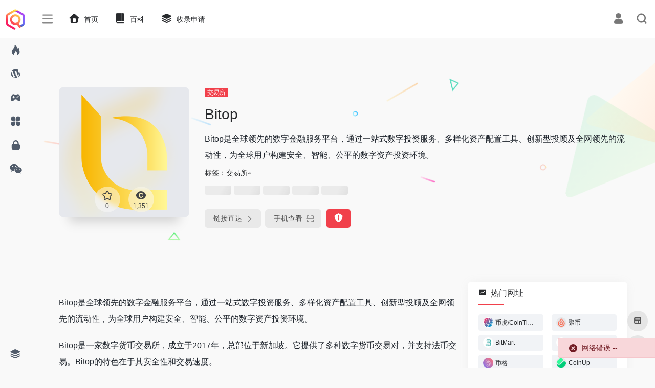

--- FILE ---
content_type: text/html; charset=UTF-8
request_url: https://www.szcp100.com/sites/374118.html
body_size: 14130
content:
<!DOCTYPE html>
<html lang="zh-CN" class="io-grey-mode">
<head> 
<meta charset="UTF-8">
<meta name="renderer" content="webkit">
<meta name="force-rendering" content="webkit">
<meta http-equiv="X-UA-Compatible" content="IE=edge, chrome=1">
<meta name="viewport" content="width=device-width, initial-scale=1.0, user-scalable=0, minimum-scale=1.0, maximum-scale=0.0, viewport-fit=cover">
<title>Bitop | 数字藏品</title>
<meta name="theme-color" content="#f9f9f9" />
<meta name="keywords" content="Bitop,数字藏品" />
<meta name="description" content="Bitop是全球领先的数字金融服务平台，通过一站式数字投资服务、多样化资产配置工具、创新型投顾及全网领先的流动性，为全球用户构建安全、智能、公平的数字资产投资环境。" />
<meta property="og:type" content="article">
<meta property="og:url" content="https://www.szcp100.com/sites/374118.html"/> 
<meta property="og:title" content="Bitop | 数字藏品">
<meta property="og:description" content="Bitop是全球领先的数字金融服务平台，通过一站式数字投资服务、多样化资产配置工具、创新型投顾及全网领先的流动性，为全球用户构建安全、智能、公平的数字资产投资环境。">
<meta property="og:image" content="https://szcp-1307452207.cos.ap-guangzhou.myqcloud.com/uploads/2023/04/btp.png">
<meta property="og:site_name" content="数字藏品">
<link rel="shortcut icon" href="https://www.szcp100.com/wp-content/uploads/2022/07/szcpicon.png">
<link rel="apple-touch-icon" href="https://www.szcp100.com/wp-content/uploads/2022/07/apple-icon.png">
<!--[if IE]><script src="https://www.szcp100.com/wp-content/themes/onenav/js/html5.min.js"></script><![endif]-->
<meta name='robots' content='max-image-preview:large' />
<link rel='dns-prefetch' href='//at.alicdn.com' />
<style id='classic-theme-styles-inline-css' type='text/css'>
/*! This file is auto-generated */
.wp-block-button__link{color:#fff;background-color:#32373c;border-radius:9999px;box-shadow:none;text-decoration:none;padding:calc(.667em + 2px) calc(1.333em + 2px);font-size:1.125em}.wp-block-file__button{background:#32373c;color:#fff;text-decoration:none}
</style>
<link rel='stylesheet' id='iconfont-css' href='https://www.szcp100.com/wp-content/themes/onenav/css/iconfont.css?ver=4.1810' type='text/css' media='all' />
<link rel='stylesheet' id='iconfont-io-1-css' href='//at.alicdn.com/t/font_1620678_18rbnd2homc.css' type='text/css' media='all' />
<link rel='stylesheet' id='bootstrap-css' href='https://www.szcp100.com/wp-content/themes/onenav/css/bootstrap.min.css?ver=4.1810' type='text/css' media='all' />
<link rel='stylesheet' id='lightbox-css' href='https://www.szcp100.com/wp-content/themes/onenav/css/jquery.fancybox.min.css?ver=4.1810' type='text/css' media='all' />
<link rel='stylesheet' id='style-css' href='https://www.szcp100.com/wp-content/themes/onenav/css/style.css?ver=4.1810' type='text/css' media='all' />
<script type="text/javascript" src="https://www.szcp100.com/wp-content/themes/onenav/js/jquery.min.js?ver=4.1810" id="jquery-js"></script>
<script type="text/javascript" id="jquery-js-after">
/* <![CDATA[ */
/* <![CDATA[ */ 
        function loadFunc(func) {if (document.all){window.attachEvent("onload",func);}else{window.addEventListener("load",func,false);}}   
        /* ]]]]><![CDATA[> */
/* ]]> */
</script>
<link rel="canonical" href="https://www.szcp100.com/sites/374118.html" />
<link rel="alternate" type="application/json+oembed" href="https://www.szcp100.com/wp-json/oembed/1.0/embed?url=https%3A%2F%2Fwww.szcp100.com%2Fsites%2F374118.html" />
<link rel="alternate" type="text/xml+oembed" href="https://www.szcp100.com/wp-json/oembed/1.0/embed?url=https%3A%2F%2Fwww.szcp100.com%2Fsites%2F374118.html&#038;format=xml" />
<style>.customize-width{max-width:1900px}.sidebar-nav{width:220px}@media (min-width: 768px){.main-content{margin-left:220px;}.main-content .page-header{left:220px;}}</style><!-- 自定义代码 -->
<!-- end 自定义代码 -->
</head> 
<body class="sites-template-default single single-sites postid-374118 sidebar_right sites mini-sidebar">
        <div id="sidebar" class="sticky sidebar-nav fade">
            <div class="modal-dialog h-100  sidebar-nav-inner">
                <div class="sidebar-logo border-bottom border-color">
                    <!-- logo -->
                    <div class="logo overflow-hidden">
                                                <a href="https://www.szcp100.com" class="logo-expanded">
                            <img src="https://www.szcp100.com/wp-content/uploads/2022/07/sc1002x.png" height="40" class="logo-light" alt="数字藏品">
                            <img src="https://www.szcp100.com/wp-content/uploads/2022/07/SZCP100d.png" height="40" class="logo-dark d-none" alt="数字藏品">
                        </a>
                        <a href="https://www.szcp100.com" class="logo-collapsed">
                            <img src="https://www.szcp100.com/wp-content/uploads/2022/07/szcpicon.png" height="40" class="logo-light" alt="数字藏品">
                            <img src="https://www.szcp100.com/wp-content/uploads/2022/07/szcpicon.png" height="40" class="logo-dark d-none" alt="数字藏品">
                        </a>
                    </div>
                    <!-- logo end -->
                </div>
                <div class="sidebar-menu flex-fill">
                    <div class="sidebar-scroll" >
                        <div class="sidebar-menu-inner">
                            <ul> 
                                                                                                        <li class="sidebar-item">
                                                                                        <a href="https://www.szcp100.com/#term-7" class="" data-change="https://www.szcp100.com/#term-7">
                                                <i class="iconfont icon-hot icon-fw icon-lg"></i>
                                                <span>数藏平台</span>
                                            </a>
                                            <i class="iconfont icon-arrow-r-m sidebar-more text-sm"></i>
                                            <ul >
                                             
                                                <li>
                                                    <a href="https://www.szcp100.com/#term-7-7" class=""><span>全部平台</span></a>
                                                </li>
                                             
                                                <li>
                                                    <a href="https://www.szcp100.com/#term-7-21" class=""><span>有市场</span></a>
                                                </li>
                                             
                                                <li>
                                                    <a href="https://www.szcp100.com/#term-7-22" class=""><span>可转赠</span></a>
                                                </li>
                                             
                                                <li>
                                                    <a href="https://www.szcp100.com/#term-7-26" class=""><span>公众号</span></a>
                                                </li>
                                             
                                                <li>
                                                    <a href="https://www.szcp100.com/#term-7-24" class=""><span>数藏工具</span></a>
                                                </li>
                                             
                                                <li>
                                                    <a href="https://www.szcp100.com/#term-7-55" class=""><span>NFT平台</span></a>
                                                </li>
                                             
                                                <li>
                                                    <a href="https://www.szcp100.com/#term-7-25" class=""><span>数藏APP</span></a>
                                                </li>
                                                                                        </ul>
                                        </li>
                                                                        <li class="sidebar-item">
                                            <a href="https://www.szcp100.com/#term-57" class="">
                                                <i class="io io-wordpress icon-fw icon-lg"></i>
                                                <span>浏览器</span>
                                            </a>
                                        </li> 
                                                                            <li class="sidebar-item">
                                            <a href="https://www.szcp100.com/#term-72" class="">
                                                <i class="io io-game icon-fw icon-lg"></i>
                                                <span>元宇宙</span>
                                            </a>
                                        </li> 
                                                                            <li class="sidebar-item">
                                            <a href="https://www.szcp100.com/#term-11" class="">
                                                <i class="io io-changyongmokuai icon-fw icon-lg"></i>
                                                <span>自媒体</span>
                                            </a>
                                        </li> 
                                                                            <li class="sidebar-item">
                                            <a href="https://www.szcp100.com/#term-56" class="">
                                                <i class="iconfont icon-password icon-fw icon-lg"></i>
                                                <span>数字钱包</span>
                                            </a>
                                        </li> 
                                                                            <li class="sidebar-item">
                                            <a href="https://www.szcp100.com/#term-6" class="">
                                                <i class="iconfont icon-wechat icon-fw icon-lg"></i>
                                                <span>热门社群</span>
                                            </a>
                                        </li> 
                                     
                            </ul>
                        </div>
                    </div>
                </div>
                <div class="border-top py-2 border-color">
                    <div class="flex-bottom">
                        <ul> 
                            <li id="menu-item-65" class="menu-item menu-item-type-post_type menu-item-object-page menu-item-65 sidebar-item"><a href="https://www.szcp100.com/tijiao">
        <i class="iconfont icon-category icon-fw icon-lg"></i>
                <span>收录申请</span></a></li>
 
                        </ul>
                    </div>
                </div>
            </div>
        </div>
        <div class="main-content flex-fill">    <div class=" header-nav">
        <div id="header" class="page-header sticky">
            <div class="navbar navbar-expand-md">
                <div class="container-fluid p-0 position-relative">
                    <div class="position-absolute w-100 text-center">
                        <a href="https://www.szcp100.com" class="navbar-brand d-md-none m-0" title="数字藏品">
                            <img src="https://www.szcp100.com/wp-content/uploads/2022/07/sc1002x.png" class="logo-light" alt="数字藏品" height="30">
                            <img src="https://www.szcp100.com/wp-content/uploads/2022/07/SZCP100d.png" class="logo-dark d-none" alt="数字藏品" height="30">
                        </a>
                    </div>
                    <div class="nav-item d-md-none mobile-menu py-2 position-relative"><a href="javascript:" id="sidebar-switch" data-toggle="modal" data-target="#sidebar"><i class="iconfont icon-classification icon-lg"></i></a></div>                    <div class="collapse navbar-collapse order-2 order-md-1">
                        <div class="header-mini-btn">
                            <label>
                                <input id="mini-button" type="checkbox" >
                                <svg viewBox="0 0 100 100" xmlns="http://www.w3.org/2000/svg"> 
                                    <path class="line--1" d="M0 40h62c18 0 18-20-17 5L31 55"></path>
                                    <path class="line--2" d="M0 50h80"></path>
                                    <path class="line--3" d="M0 60h62c18 0 18 20-17-5L31 45"></path>
                                </svg>
                            </label>
                        
                        </div>
                                                <ul class="navbar-nav navbar-top site-menu mr-4">
                            <li id="menu-item-6" class="menu-item menu-item-type-custom menu-item-object-custom menu-item-home menu-item-6"><a href="http://www.szcp100.com/">
        <i class="iconfont icon-home icon-fw icon-lg"></i>
                <span>首页</span></a></li>
<li id="menu-item-348175" class="menu-item menu-item-type-post_type menu-item-object-page menu-item-348175"><a href="https://www.szcp100.com/baike">
        <i class="io io-book icon-fw icon-lg"></i>
                <span>百科</span></a></li>
<li id="menu-item-70" class="menu-item menu-item-type-post_type menu-item-object-page menu-item-70"><a href="https://www.szcp100.com/tijiao">
        <i class="iconfont icon-category icon-fw icon-lg"></i>
                <span>收录申请</span></a></li>
 
                        </ul>
                    </div>
                    <ul class="nav navbar-menu text-xs order-1 order-md-2 position-relative">
                                                                            <li class="nav-login ml-3 ml-md-4">
                                <a href="https://www.szcp100.com/login/?redirect_to=https://www.szcp100.com/sites/374118.html" title="登录"><i class="iconfont icon-user icon-lg"></i></a>
                            </li>
                                                                        <li class="nav-search ml-3 ml-md-4">
                            <a href="javascript:" data-toggle="modal" data-target="#search-modal"><i class="iconfont icon-search icon-lg"></i></a>
                        </li>
                                                                    </ul>
                </div>
            </div>
        </div>
        <div class="placeholder"></div>
            </div>
  <div id="content" class="container my-4 my-md-5">
    <div class="background-fx"><img src="https://www.szcp100.com/wp-content/themes/onenav/images/fx/shape-01.svg" class="shape-01"><img src="https://www.szcp100.com/wp-content/themes/onenav/images/fx/shape-02.svg" class="shape-02"><img src="https://www.szcp100.com/wp-content/themes/onenav/images/fx/shape-03.svg" class="shape-03"><img src="https://www.szcp100.com/wp-content/themes/onenav/images/fx/shape-04.svg" class="shape-04"><img src="https://www.szcp100.com/wp-content/themes/onenav/images/fx/shape-05.svg" class="shape-05"><img src="https://www.szcp100.com/wp-content/themes/onenav/images/fx/shape-06.svg" class="shape-06"><img src="https://www.szcp100.com/wp-content/themes/onenav/images/fx/shape-07.svg" class="shape-07"><img src="https://www.szcp100.com/wp-content/themes/onenav/images/fx/shape-08.svg" class="shape-08"><img src="https://www.szcp100.com/wp-content/themes/onenav/images/fx/shape-09.svg" class="shape-09"><img src="https://www.szcp100.com/wp-content/themes/onenav/images/fx/shape-10.svg" class="shape-10"><img src="https://www.szcp100.com/wp-content/themes/onenav/images/fx/shape-11.svg" class="shape-11"></div><div class="row site-content py-4 py-md-5 mb-xl-5 mb-0 mx-xxxl-n5"><!-- 网址信息 --><div class="col-12 col-sm-5 col-md-4 col-lg-3"><div class="siteico"><div class="blur blur-layer" style="background: transparent url(https://szcp-1307452207.cos.ap-guangzhou.myqcloud.com/uploads/2023/04/btp.png) no-repeat center center;-webkit-background-size: cover;-moz-background-size: cover;-o-background-size: cover;background-size: cover;animation: rotate 30s linear infinite;"></div><img class="img-cover lazy unfancybox" src="https://www.szcp100.com/wp-content/themes/onenav/images/t.png" data-src="https://szcp-1307452207.cos.ap-guangzhou.myqcloud.com/uploads/2023/04/btp.png"  height="auto" width="auto"  alt="Bitop"><div id="country" class="text-xs custom-piece_c_b country-piece" style="display:none;"><i class="iconfont icon-loading icon-spin"></i></div><div class="tool-actions text-center mt-md-4">
                <a href="javascript:;" data-action="post_star" data-post_type="sites" data-id="374118" data-ticket="abe400cb29" class=" btn btn-like btn-icon btn-light rounded-circle p-2 mx-3 mx-md-2 " data-toggle="tooltip" data-placement="top" title="收藏">
                <span class="flex-column text-height-xs">
                    <i class="star-ico icon-lg iconfont icon-collection-line"></i>
                    <small class="star-count-374118 text-xs mt-1">0</small>
                </span>
                </a><a href="javascript:;" class="btn-share-toggler btn btn-icon btn-light rounded-circle p-2 mx-3 mx-md-2" data-toggle="tooltip" data-placement="top" title="浏览"><span class="flex-column text-height-xs"><i class="icon-lg iconfont icon-chakan"></i><small class="share-count text-xs mt-1">1,351</small></span></a></div></div></div><div class="col mt-4 mt-sm-0"><div class="site-body text-sm"><a class='btn-cat custom_btn-d mr-1' href='https://www.szcp100.com/favorites/jys'>交易所</a><h1 class="site-name h3 my-3">Bitop</h1><div class="mt-2"><p class="mb-2">Bitop是全球领先的数字金融服务平台，通过一站式数字投资服务、多样化资产配置工具、创新型投顾及全网领先的流动性，为全球用户构建安全、智能、公平的数字资产投资环境。</p>标签：<span class="mr-2"><a href="https://www.szcp100.com/favorites/jys" rel="tag">交易所</a><i class="iconfont icon-wailian text-ss"></i></span><div class="mt-2 sites-seo-load" data-url="tzokx.taokestar.com" data-go_to="https://www.szcp100.com/go/?url=aHR0cHM6Ly9zZW8uNTExOC5jb20vdHpva3gudGFva2VzdGFyLmNvbT90PXlkbQ%3D%3D"><span class="sites-weight loading"></span><span class="sites-weight loading"></span><span class="sites-weight loading"></span><span class="sites-weight loading"></span><span class="sites-weight loading"></span></div><div class="site-go mt-3"><div id="security_check_img"></div><span class="site-go-url"><a href="https://tzokx.taokestar.com/100.html" title="Bitop" target="_blank" class="btn btn-arrow mr-2"><span>链接直达<i class="iconfont icon-arrow-r-m"></i></span></a></span><a href="javascript:" class="btn btn-arrow qr-img"  data-toggle="tooltip" data-placement="bottom" data-html="true" title="<img src='https://www.szcp100.com/qr/?text=https://tzokx.taokestar.com/100.html&#038;size=150&#038;margin=10' width='150'>"><span>手机查看<i class="iconfont icon-qr-sweep"></i></span></a><a href="javascript:" class="btn btn-danger qr-img tooltip-toggle rounded-lg" data-post_id="374118" data-toggle="modal" data-placement="top" data-target="#report-sites-modal" title="反馈"><i class="iconfont icon-statement icon-lg"></i></a></div></div></div></div><!-- 网址信息 end --></div>    <main class="content" role="main">
        <div class="content-wrap">
            <div class="content-layout">
                    <div class="panel site-content card transparent"> 
        <div class="card-body p-0">
            <div class="apd-bg">
                            </div> 
            <div class="panel-body single my-4 ">
                <p>Bitop是全球领先的数字金融服务平台，通过一站式数字投资服务、多样化资产配置工具、创新型投顾及全网领先的流动性，为全球用户构建安全、智能、公平的数字资产投资环境。</p>
<p>Bitop是一家数字货币交易所，成立于2017年，总部位于新加坡。它提供了多种数字货币交易对，并支持法币交易。Bitop的特色在于其安全性和交易速度。</p>
<p>作为一家全球性的数字货币交易平台，Bitop团队非常注重用户的安全和资产保障。平台的安全策略包括离线钱包存储和多层级的安全保障机制等。而且，Bitop还采用了“打造国际一流安全系统”的工作目标，不断改进提升安全体系，确保用户的资产安全。</p>
<p>另外，Bitop还注重交易速度的优化。平台采用了先进的技术，包括高效的服务器、专业的技术开发人员等，为用户提供更加流畅的交易体验。同时支持用户自主选择交易手续费，充分体现了平台对用户的尊重。</p>
<p>总体来说，Bitop作为一家安全、快速的数字货币交易平台，备受用户的信赖。如果你需要在数字货币交易中寻求高效、安全的服务，可以考虑使用Bitop进行交易。</p>
<p>&nbsp;</p>
            </div>
        </div>
    </div>
        <h2 class="text-gray text-lg my-4"><i class="iconfont icon-zouxiang mr-1"></i>数据统计</h2>
    <div class="card io-chart"> 
        <div id="chart-container" class="" style="height:300px" data-type="sites" data-post_id="374118" data-nonce="590752abef">
            <div class="chart-placeholder p-4">
                <div class="legend">
                    <span></span>
                    <span></span>
                    <span></span>
                </div>
                <div class="pillar">
                    <span style="height:40%"></span>
                    <span style="height:60%"></span>
                    <span style="height:30%"></span>
                    <span style="height:70%"></span>
                    <span style="height:80%"></span>
                    <span style="height:60%"></span>
                    <span style="height:90%"></span>
                    <span style="height:50%"></span>
                </div>
            </div>
        </div> 
    </div> 
                    <h2 class="text-gray text-lg my-4"><i class="site-tag iconfont icon-tag icon-lg mr-1" ></i>相关导航</h2>
                <div class="row mb-n4"> 
                                    <div class="url-card  col-sm-6 col-md-4 ">
                
        <div class="url-body default ">    
            <a href="https://www.szcp100.com/sites/374474.html" target="_blank"  data-id="374474" data-url="https://tzokx.taokestar.com/100.html" class="card no-c  mb-4 site-374474" data-toggle="tooltip" data-placement="bottom" data-html="true" title="<img src='https://www.szcp100.com/qr/?text=https://tzokx.taokestar.com/100.html&#038;size=128&#038;margin=10' width='128' height='128'>">
                <div class="card-body url-content d-flex align-items-center"> 
                                        <div class="url-img rounded-circle mr-2 d-flex align-items-center justify-content-center">
                        <img class=" lazy unfancybox" src="https://www.szcp100.com/wp-content/themes/onenav/images/favicon.png" data-src="https://szcp-1307452207.cos.ap-guangzhou.myqcloud.com/uploads/2023/04/cck.png"  height="auto" width="auto"  alt="Coincheck"> 
                    </div>
                                        <div class="url-info flex-fill">
                        <div class="text-sm overflowClip_1">
                        <strong>Coincheck</strong>
                        </div>
                        <p class="overflowClip_1 m-0 text-muted text-xs">Coincheck是日本成立于2014年的数字货币交易所，它是国内首家获得日本金融厅颁发的电子货币交易经营许可证的公司，也是日本最大的数字货币交易所之一。</p>
                    </div>
                </div> 
            </a> 
                        <a href="https://tzokx.taokestar.com/100.html" target="_blank" rel="external nofollow noopener" title="直达" class="togo text-center text-muted is-views" data-id="374474" data-toggle="tooltip" data-placement="right"><i class="iconfont icon-goto"></i></a>
                    </div>
                </div>
                            <div class="url-card  col-sm-6 col-md-4 ">
                
        <div class="url-body default ">    
            <a href="https://www.szcp100.com/sites/398194.html" target="_blank"  data-id="398194" data-url="www.szcp100.com" class="card no-c  mb-4 site-398194" data-toggle="tooltip" data-placement="bottom" data-html="true" title="<img src='https://www.szcp100.com/qr/?text=www.szcp100.com&#038;size=128&#038;margin=10' width='128' height='128'>">
                <div class="card-body url-content d-flex align-items-center"> 
                                        <div class="url-img rounded-circle mr-2 d-flex align-items-center justify-content-center">
                        <img class=" lazy unfancybox" src="https://www.szcp100.com/wp-content/themes/onenav/images/favicon.png" data-src="https://szcp-1307452207.cos.ap-guangzhou.myqcloud.com/uploads/2023/06/数藏38-6.png"  height="auto" width="auto"  alt="AugmentDEX/去中心化交易所"> 
                    </div>
                                        <div class="url-info flex-fill">
                        <div class="text-sm overflowClip_1">
                        <strong>AugmentDEX/去中心化交易所</strong>
                        </div>
                        <p class="overflowClip_1 m-0 text-muted text-xs">AugmentDEX是一个去中心化交易所，采用先进的技术和算法，实现高效、可靠的交易和资产管理。</p>
                    </div>
                </div> 
            </a> 
                        <a href="www.szcp100.com" target="_blank" rel="external nofollow noopener" title="直达" class="togo text-center text-muted is-views" data-id="398194" data-toggle="tooltip" data-placement="right"><i class="iconfont icon-goto"></i></a>
                    </div>
                </div>
                            <div class="url-card  col-sm-6 col-md-4 ">
                
        <div class="url-body default ">    
            <a href="https://www.szcp100.com/sites/373703.html" target="_blank"  data-id="373703" data-url="https://tzokx.taokestar.com/01.html" class="card no-c  mb-4 site-373703" data-toggle="tooltip" data-placement="bottom" data-html="true" title="<img src='https://www.szcp100.com/qr/?text=https://tzokx.taokestar.com/01.html&#038;size=128&#038;margin=10' width='128' height='128'>">
                <div class="card-body url-content d-flex align-items-center"> 
                                        <div class="url-img rounded-circle mr-2 d-flex align-items-center justify-content-center">
                        <img class=" lazy unfancybox" src="https://www.szcp100.com/wp-content/themes/onenav/images/favicon.png" data-src="https://szcp-1307452207.cos.ap-guangzhou.myqcloud.com/uploads/2023/04/btx.png"  height="auto" width="auto"  alt="B网/Bittrex"> 
                    </div>
                                        <div class="url-info flex-fill">
                        <div class="text-sm overflowClip_1">
                        <strong>B网/Bittrex</strong>
                        </div>
                        <p class="overflowClip_1 m-0 text-muted text-xs">Bittrex是一个位于美国的数字货币交易所，成立于2013年。它是一个较为知名的数字货币交易平台之一，支持多种数字货币的交易和存储。</p>
                    </div>
                </div> 
            </a> 
                        <a href="https://tzokx.taokestar.com/01.html" target="_blank" rel="external nofollow noopener" title="直达" class="togo text-center text-muted is-views" data-id="373703" data-toggle="tooltip" data-placement="right"><i class="iconfont icon-goto"></i></a>
                    </div>
                </div>
                            <div class="url-card  col-sm-6 col-md-4 ">
                
        <div class="url-body default ">    
            <a href="https://www.szcp100.com/sites/373717.html" target="_blank"  data-id="373717" data-url="https://tzokx.taokestar.com/100.html" class="card no-c  mb-4 site-373717" data-toggle="tooltip" data-placement="bottom" data-html="true" title="<img src='https://www.szcp100.com/qr/?text=https://tzokx.taokestar.com/100.html&#038;size=128&#038;margin=10' width='128' height='128'>">
                <div class="card-body url-content d-flex align-items-center"> 
                                        <div class="url-img rounded-circle mr-2 d-flex align-items-center justify-content-center">
                        <img class=" lazy unfancybox" src="https://www.szcp100.com/wp-content/themes/onenav/images/favicon.png" data-src="https://szcp-1307452207.cos.ap-guangzhou.myqcloud.com/uploads/2023/04/px.png"  height="auto" width="auto"  alt="P网/Poloniex"> 
                    </div>
                                        <div class="url-info flex-fill">
                        <div class="text-sm overflowClip_1">
                        <strong>P网/Poloniex</strong>
                        </div>
                        <p class="overflowClip_1 m-0 text-muted text-xs">Poloniex是一个加密货币交易所，成立于2014年，总部位于美国加利福尼亚州的圣弗朗西斯科市。它提供多种加密货币的交易，包括比特币、以太币、莱特币等。</p>
                    </div>
                </div> 
            </a> 
                        <a href="https://tzokx.taokestar.com/100.html" target="_blank" rel="external nofollow noopener" title="直达" class="togo text-center text-muted is-views" data-id="373717" data-toggle="tooltip" data-placement="right"><i class="iconfont icon-goto"></i></a>
                    </div>
                </div>
                            <div class="url-card  col-sm-6 col-md-4 ">
                
        <div class="url-body default ">    
            <a href="https://www.szcp100.com/sites/374458.html" target="_blank"  data-id="374458" data-url="https://tzokx.taokestar.com/100.html" class="card no-c  mb-4 site-374458" data-toggle="tooltip" data-placement="bottom" data-html="true" title="<img src='https://www.szcp100.com/qr/?text=https://tzokx.taokestar.com/100.html&#038;size=128&#038;margin=10' width='128' height='128'>">
                <div class="card-body url-content d-flex align-items-center"> 
                                        <div class="url-img rounded-circle mr-2 d-flex align-items-center justify-content-center">
                        <img class=" lazy unfancybox" src="https://www.szcp100.com/wp-content/themes/onenav/images/favicon.png" data-src="https://szcp-1307452207.cos.ap-guangzhou.myqcloud.com/uploads/2023/04/kpl.png"  height="auto" width="auto"  alt="Kine Protocol"> 
                    </div>
                                        <div class="url-info flex-fill">
                        <div class="text-sm overflowClip_1">
                        <strong>Kine Protocol</strong>
                        </div>
                        <p class="overflowClip_1 m-0 text-muted text-xs">Kine Protocol是一个基于以太坊的去中心化衍生品协议，目的是使用户可以进行更具灵活性和可定制性的交易。</p>
                    </div>
                </div> 
            </a> 
                        <a href="https://tzokx.taokestar.com/100.html" target="_blank" rel="external nofollow noopener" title="直达" class="togo text-center text-muted is-views" data-id="374458" data-toggle="tooltip" data-placement="right"><i class="iconfont icon-goto"></i></a>
                    </div>
                </div>
                            <div class="url-card  col-sm-6 col-md-4 ">
                
        <div class="url-body default ">    
            <a href="https://www.szcp100.com/sites/374464.html" target="_blank"  data-id="374464" data-url="https://tzokx.taokestar.com/100.html" class="card no-c  mb-4 site-374464" data-toggle="tooltip" data-placement="bottom" data-html="true" title="<img src='https://www.szcp100.com/qr/?text=https://tzokx.taokestar.com/100.html&#038;size=128&#038;margin=10' width='128' height='128'>">
                <div class="card-body url-content d-flex align-items-center"> 
                                        <div class="url-img rounded-circle mr-2 d-flex align-items-center justify-content-center">
                        <img class=" lazy unfancybox" src="https://www.szcp100.com/wp-content/themes/onenav/images/favicon.png" data-src="https://szcp-1307452207.cos.ap-guangzhou.myqcloud.com/uploads/2023/04/lbk.png"  height="auto" width="auto"  alt="LBank"> 
                    </div>
                                        <div class="url-info flex-fill">
                        <div class="text-sm overflowClip_1">
                        <strong>LBank</strong>
                        </div>
                        <p class="overflowClip_1 m-0 text-muted text-xs">LBank立足于全球数字货币交易市场，致力于提供高效、安全、专业的数字货币交易服务，为全球数字货币爱好者和投资者提供完善的数字货币交易体验。</p>
                    </div>
                </div> 
            </a> 
                        <a href="https://tzokx.taokestar.com/100.html" target="_blank" rel="external nofollow noopener" title="直达" class="togo text-center text-muted is-views" data-id="374464" data-toggle="tooltip" data-placement="right"><i class="iconfont icon-goto"></i></a>
                    </div>
                </div>
                            </div>
                
<!-- comments -->
            </div><!-- content-layout end -->
        </div><!-- content-wrap end -->
     
	<div class="sidebar sidebar-tools d-none d-lg-block">
		<div id="hot_sites-2" class="card io-sidebar-widget io-widget-sites-list"><div class="card-header widget-header"><h3 class="text-md mb-0"><i class="mr-2 iconfont icon-chart-pc"></i>热门网址</h3></div><div class="card-body"><div class="row row-sm my-n1"><div class="url-card col-6  my-1"><a href="https://www.szcp100.com/sites/374114.html" target='_blank'  class="card post-min m-0" data-url="https://tzokx.taokestar.com/100.html" data-id="374114"><div class="card-body" style="padding:0.3rem 0.5rem;"><div class="url-content d-flex align-items-center"><div class="url-img rounded-circle"><img class=" lazy unfancybox" src="https://www.szcp100.com/wp-content/themes/onenav/images/favicon.png" data-src="https://szcp-1307452207.cos.ap-guangzhou.myqcloud.com/uploads/2023/04/cgr.webp"  height="auto" width="auto"  alt="币虎/CoinTiger"></div><div class="url-info pl-1 flex-fill"><div class="text-xs overflowClip_1">币虎/CoinTiger</div></div></div></div></a></div><div class="url-card col-6  my-1"><a href="https://www.szcp100.com/sites/374481.html" target='_blank'  class="card post-min m-0" data-url="https://tzokx.taokestar.com/100.html" data-id="374481"><div class="card-body" style="padding:0.3rem 0.5rem;"><div class="url-content d-flex align-items-center"><div class="url-img rounded-circle"><img class=" lazy unfancybox" src="https://www.szcp100.com/wp-content/themes/onenav/images/favicon.png" data-src="https://szcp-1307452207.cos.ap-guangzhou.myqcloud.com/uploads/2023/04/jbm.png"  height="auto" width="auto"  alt="聚币"></div><div class="url-info pl-1 flex-fill"><div class="text-xs overflowClip_1">聚币</div></div></div></div></a></div><div class="url-card col-6  my-1"><a href="https://www.szcp100.com/sites/374452.html" target='_blank'  class="card post-min m-0" data-url="https://tzokx.taokestar.com/100.html" data-id="374452"><div class="card-body" style="padding:0.3rem 0.5rem;"><div class="url-content d-flex align-items-center"><div class="url-img rounded-circle"><img class=" lazy unfancybox" src="https://www.szcp100.com/wp-content/themes/onenav/images/favicon.png" data-src="https://szcp-1307452207.cos.ap-guangzhou.myqcloud.com/uploads/2023/04/bt.png"  height="auto" width="auto"  alt="BitMart"></div><div class="url-info pl-1 flex-fill"><div class="text-xs overflowClip_1">BitMart</div></div></div></div></a></div><div class="url-card col-6  my-1"><a href="https://www.szcp100.com/sites/415190.html" target='_blank'  class="card post-min m-0" data-url="www.szcp100.com" data-id="415190"><div class="card-body" style="padding:0.3rem 0.5rem;"><div class="url-content d-flex align-items-center"><div class="url-img rounded-circle"><img class=" lazy unfancybox" src="https://www.szcp100.com/wp-content/themes/onenav/images/favicon.png" data-src="https://szcp-1307452207.cos.ap-guangzhou.myqcloud.com/uploads/2023/08/2572.png"  height="auto" width="auto"  alt="币通"></div><div class="url-info pl-1 flex-fill"><div class="text-xs overflowClip_1">币通</div></div></div></div></a></div><div class="url-card col-6  my-1"><a href="https://www.szcp100.com/sites/374454.html" target='_blank'  class="card post-min m-0" data-url="https://tzokx.taokestar.com/100.html" data-id="374454"><div class="card-body" style="padding:0.3rem 0.5rem;"><div class="url-content d-flex align-items-center"><div class="url-img rounded-circle"><img class=" lazy unfancybox" src="https://www.szcp100.com/wp-content/themes/onenav/images/favicon.png" data-src="https://szcp-1307452207.cos.ap-guangzhou.myqcloud.com/uploads/2023/04/bg-1.png"  height="auto" width="auto"  alt="币格"></div><div class="url-info pl-1 flex-fill"><div class="text-xs overflowClip_1">币格</div></div></div></div></a></div><div class="url-card col-6  my-1"><a href="https://www.szcp100.com/sites/374487.html" target='_blank'  class="card post-min m-0" data-url="https://tzokx.taokestar.com/100.html" data-id="374487"><div class="card-body" style="padding:0.3rem 0.5rem;"><div class="url-content d-flex align-items-center"><div class="url-img rounded-circle"><img class=" lazy unfancybox" src="https://www.szcp100.com/wp-content/themes/onenav/images/favicon.png" data-src="https://szcp-1307452207.cos.ap-guangzhou.myqcloud.com/uploads/2023/04/cup.png"  height="auto" width="auto"  alt="CoinUp"></div><div class="url-info pl-1 flex-fill"><div class="text-xs overflowClip_1">CoinUp</div></div></div></div></a></div><div class="url-card col-6  my-1"><a href="https://www.szcp100.com/sites/369181.html" target='_blank'  class="card post-min m-0" data-url="https://tzokx.taokestar.com/100.html" data-id="369181"><div class="card-body" style="padding:0.3rem 0.5rem;"><div class="url-content d-flex align-items-center"><div class="url-img rounded-circle"><img class=" lazy unfancybox" src="https://www.szcp100.com/wp-content/themes/onenav/images/favicon.png" data-src="https://szcp-1307452207.cos.ap-guangzhou.myqcloud.com/uploads/2023/04/O.png"  height="auto" width="auto"  alt="OSL交易所"></div><div class="url-info pl-1 flex-fill"><div class="text-xs overflowClip_1">OSL交易所</div></div></div></div></a></div><div class="url-card col-6  my-1"><a href="https://www.szcp100.com/sites/374104.html" target='_blank'  class="card post-min m-0" data-url="https://tzokx.taokestar.com/100.html" data-id="374104"><div class="card-body" style="padding:0.3rem 0.5rem;"><div class="url-content d-flex align-items-center"><div class="url-img rounded-circle"><img class=" lazy unfancybox" src="https://www.szcp100.com/wp-content/themes/onenav/images/favicon.png" data-src="https://szcp-1307452207.cos.ap-guangzhou.myqcloud.com/uploads/2023/04/jn.png"  height="auto" width="auto"  alt="金牛"></div><div class="url-info pl-1 flex-fill"><div class="text-xs overflowClip_1">金牛</div></div></div></div></a></div><div class="url-card col-6  my-1"><a href="https://www.szcp100.com/sites/374100.html" target='_blank'  class="card post-min m-0" data-url="https://tzokx.taokestar.com/100.html" data-id="374100"><div class="card-body" style="padding:0.3rem 0.5rem;"><div class="url-content d-flex align-items-center"><div class="url-img rounded-circle"><img class=" lazy unfancybox" src="https://www.szcp100.com/wp-content/themes/onenav/images/favicon.png" data-src="https://szcp-1307452207.cos.ap-guangzhou.myqcloud.com/uploads/2023/04/mcg.png"  height="auto" width="auto"  alt="MCEX Global"></div><div class="url-info pl-1 flex-fill"><div class="text-xs overflowClip_1">MCEX Global</div></div></div></div></a></div><div class="url-card col-6  my-1"><a href="https://www.szcp100.com/sites/374462.html" target='_blank'  class="card post-min m-0" data-url="https://tzokx.taokestar.com/100.html" data-id="374462"><div class="card-body" style="padding:0.3rem 0.5rem;"><div class="url-content d-flex align-items-center"><div class="url-img rounded-circle"><img class=" lazy unfancybox" src="https://www.szcp100.com/wp-content/themes/onenav/images/favicon.png" data-src="https://szcp-1307452207.cos.ap-guangzhou.myqcloud.com/uploads/2023/04/cex.png"  height="auto" width="auto"  alt="CoinEx"></div><div class="url-info pl-1 flex-fill"><div class="text-xs overflowClip_1">CoinEx</div></div></div></div></a></div><div class="url-card col-6  my-1"><a href="https://www.szcp100.com/sites/374460.html" target='_blank'  class="card post-min m-0" data-url="https://tzokx.taokestar.com/100.html" data-id="374460"><div class="card-body" style="padding:0.3rem 0.5rem;"><div class="url-content d-flex align-items-center"><div class="url-img rounded-circle"><img class=" lazy unfancybox" src="https://www.szcp100.com/wp-content/themes/onenav/images/favicon.png" data-src="https://szcp-1307452207.cos.ap-guangzhou.myqcloud.com/uploads/2023/04/5as.png"  height="auto" width="auto"  alt="5A数字资产交易所"></div><div class="url-info pl-1 flex-fill"><div class="text-xs overflowClip_1">5A数字资产交易所</div></div></div></div></a></div><div class="url-card col-6  my-1"><a href="https://www.szcp100.com/sites/374120.html" target='_blank'  class="card post-min m-0" data-url="https://tzokx.taokestar.com/100.html" data-id="374120"><div class="card-body" style="padding:0.3rem 0.5rem;"><div class="url-content d-flex align-items-center"><div class="url-img rounded-circle"><img class=" lazy unfancybox" src="https://www.szcp100.com/wp-content/themes/onenav/images/favicon.png" data-src="https://szcp-1307452207.cos.ap-guangzhou.myqcloud.com/uploads/2023/04/ybt.png"  height="auto" width="auto"  alt="YoBit"></div><div class="url-info pl-1 flex-fill"><div class="text-xs overflowClip_1">YoBit</div></div></div></div></a></div></div></div></div> 
	</div>
    </main>
</div><!-- container end -->
 
<div class="main-footer footer-stick container container-fluid customize-width pt-4 pb-3 footer-type-big">

    <div class="footer-inner card rounded-xl m-0">
        <div class="footer-text card-body text-muted text-center text-md-left">
                        <div class="row my-4">
                                <div class="col-12 col-md-4 mb-4 mb-md-0">
                    <a class="footer-logo" href="https://www.szcp100.com" title="数字藏品">
                        <img src="https://www.szcp100.com/wp-content/uploads/2022/07/sc1002x.png" class="logo-light mb-3" alt="数字藏品" height="40">
                        <img src="https://www.szcp100.com/wp-content/uploads/2022/07/SZCP100d.png" class="logo-dark d-none mb-3" alt="数字藏品" height="40">
                    </a>
                    <div class="text-sm">数藏100 — 专业数字藏品行业导航，为数字藏品爱好者提供行业导航服务、资讯服务以及知识普及服务，拥有精准庞大的社群和专业的线上推广能力，为行业从业者提供数据、推广等一站式商业服务，是新手及创业者进入数字藏品行业的高效指南。</div>
                </div>
                                <div class="col-12 col-md-5 mb-4 mb-md-0"> 
                    <p class="footer-links text-sm mb-3"><a href="http://www.szcp100.com/">友链申请</a>
<a href="http://www.szcp100.com/">免责声明</a>
<a href="http://www.szcp100.com/">广告合作</a>
<a href="http://www.szcp100.com/">关于我们</a></p>                                        <div class="footer-nav-links d-flex justify-content-center justify-content-md-start text-sm mb-3 ">
                    <li id="menu-item-6" class="menu-item menu-item-type-custom menu-item-object-custom menu-item-home menu-item-6"><a href="http://www.szcp100.com/">
        <i class="iconfont icon-home icon-fw icon-lg"></i>
                <span>首页</span></a></li>
<li id="menu-item-348175" class="menu-item menu-item-type-post_type menu-item-object-page menu-item-348175"><a href="https://www.szcp100.com/baike">
        <i class="io io-book icon-fw icon-lg"></i>
                <span>百科</span></a></li>
<li id="menu-item-70" class="menu-item menu-item-type-post_type menu-item-object-page menu-item-70"><a href="https://www.szcp100.com/tijiao">
        <i class="iconfont icon-category icon-fw icon-lg"></i>
                <span>收录申请</span></a></li>
                    </div>
                                        <div class="footer-social">
                                            </div>
                </div>
                                <div class="col-12 col-md-3 text-md-right mb-4 mb-md-0">
                                </div>
                            </div>
                        <div class="footer-copyright text-xs">
            Copyright © 2022 <a title="数字藏品导航" href="http://www.szcp100.com/" rel="home">数字藏品导航</a> <a href="https://beian.miit.gov.cn/" target="_blank" rel="link noopener">粤ICP备2022040764号</a>   Designed by 数藏100&nbsp;&nbsp;            </div>
        </div>
    </div>
</div>
</div><!-- main-content end -->

<footer>
    <div id="footer-tools" class="d-flex flex-column">
        <a href="javascript:" id="go-to-up" class="btn rounded-circle go-up m-1" rel="go-top">
            <i class="iconfont icon-to-up"></i>
        </a>
                                                <a href="https://www.szcp100.com/bookmark/" class="btn rounded-circle m-1 bookmark-home" data-toggle="tooltip" data-placement="left" title="mini 书签">
            <i class="iconfont icon-minipanel"></i>
        </a>
                        <a href="javascript:" id="switch-mode" class="btn rounded-circle switch-dark-mode m-1" data-toggle="tooltip" data-placement="left" title="夜间模式">
            <i class="mode-ico iconfont icon-light"></i>
        </a>
            </div>
</footer>
  
<div class="modal fade search-modal" id="search-modal">
    <div class="modal-dialog modal-lg modal-dialog-centered">
        <div class="modal-content">  
            <div class="modal-body">
                 
<div id="search" class="s-search mx-auto my-4">
    <div id="search-list" class="hide-type-list">
        <div class="s-type">
            <span></span>
            <div class="s-type-list">
                <label for="m_type-baidu" data-page="home" data-id="group-a">常用</label><label for="m_type-baidu1" data-page="home" data-id="group-b">搜索</label><label for="m_type-br" data-page="home" data-id="group-c">工具</label><label for="m_type-zhihu" data-page="home" data-id="group-d">社区</label><label for="m_type-taobao1" data-page="home" data-id="group-e">生活</label>            </div>
        </div>
        <div class="search-group group-a"><span class="type-text text-muted">常用</span><ul class="search-type"><li><input checked="checked" hidden type="radio" name="type2" data-page="home" id="m_type-baidu" value="https://www.baidu.com/s?wd=%s%" data-placeholder="百度一下"><label for="m_type-baidu"><span class="text-muted">百度</span></label></li><li><input hidden type="radio" name="type2" data-page="home" id="m_type-google" value="https://www.google.com/search?q=%s%" data-placeholder="谷歌两下"><label for="m_type-google"><span class="text-muted">Google</span></label></li><li><input hidden type="radio" name="type2" data-page="home" id="m_type-zhannei" value="https://www.szcp100.com/?post_type=sites&s=%s%" data-placeholder="站内搜索"><label for="m_type-zhannei"><span class="text-muted">站内</span></label></li><li><input hidden type="radio" name="type2" data-page="home" id="m_type-taobao" value="https://s.taobao.com/search?q=%s%" data-placeholder="淘宝"><label for="m_type-taobao"><span class="text-muted">淘宝</span></label></li><li><input hidden type="radio" name="type2" data-page="home" id="m_type-bing" value="https://cn.bing.com/search?q=%s%" data-placeholder="微软Bing搜索"><label for="m_type-bing"><span class="text-muted">Bing</span></label></li></ul></div><div class="search-group group-b"><span class="type-text text-muted">搜索</span><ul class="search-type"><li><input hidden type="radio" name="type2" data-page="home" id="m_type-baidu1" value="https://www.baidu.com/s?wd=%s%" data-placeholder="百度一下"><label for="m_type-baidu1"><span class="text-muted">百度</span></label></li><li><input hidden type="radio" name="type2" data-page="home" id="m_type-google1" value="https://www.google.com/search?q=%s%" data-placeholder="谷歌两下"><label for="m_type-google1"><span class="text-muted">Google</span></label></li><li><input hidden type="radio" name="type2" data-page="home" id="m_type-360" value="https://www.so.com/s?q=%s%" data-placeholder="360好搜"><label for="m_type-360"><span class="text-muted">360</span></label></li><li><input hidden type="radio" name="type2" data-page="home" id="m_type-sogo" value="https://www.sogou.com/web?query=%s%" data-placeholder="搜狗搜索"><label for="m_type-sogo"><span class="text-muted">搜狗</span></label></li><li><input hidden type="radio" name="type2" data-page="home" id="m_type-bing1" value="https://cn.bing.com/search?q=%s%" data-placeholder="微软Bing搜索"><label for="m_type-bing1"><span class="text-muted">Bing</span></label></li><li><input hidden type="radio" name="type2" data-page="home" id="m_type-sm" value="https://yz.m.sm.cn/s?q=%s%" data-placeholder="UC移动端搜索"><label for="m_type-sm"><span class="text-muted">神马</span></label></li></ul></div><div class="search-group group-c"><span class="type-text text-muted">工具</span><ul class="search-type"><li><input hidden type="radio" name="type2" data-page="home" id="m_type-br" value="https://seo.5118.com/%s%?t=ydm" data-placeholder="请输入网址(不带https://)"><label for="m_type-br"><span class="text-muted">权重查询</span></label></li><li><input hidden type="radio" name="type2" data-page="home" id="m_type-links" value="https://ahrefs.5118.com/%s%?t=ydm" data-placeholder="请输入网址(不带https://)"><label for="m_type-links"><span class="text-muted">友链检测</span></label></li><li><input hidden type="radio" name="type2" data-page="home" id="m_type-icp" value="https://icp.5118.com/domain/%s%?t=ydm" data-placeholder="请输入网址(不带https://)"><label for="m_type-icp"><span class="text-muted">备案查询</span></label></li><li><input hidden type="radio" name="type2" data-page="home" id="m_type-seo" value="https://seo.5118.com/%s%?t=ydm" data-placeholder="请输入网址(不带https://)"><label for="m_type-seo"><span class="text-muted">SEO查询</span></label></li><li><input hidden type="radio" name="type2" data-page="home" id="m_type-ciku" value="https://www.5118.com/seo/newrelated/%s%?t=ydm" data-placeholder="请输入关键词"><label for="m_type-ciku"><span class="text-muted">关键词挖掘</span></label></li><li><input hidden type="radio" name="type2" data-page="home" id="m_type-51key" value="https://so.5118.com/all/%s%?t=ydm" data-placeholder="请输入关键词"><label for="m_type-51key"><span class="text-muted">素材搜索</span></label></li><li><input hidden type="radio" name="type2" data-page="home" id="m_type-51kt" value="https://www.kt1.com/wordfrequency/yuliao/%s%?t=ydm" data-placeholder="请输入关键词"><label for="m_type-51kt"><span class="text-muted">大数据词云</span></label></li></ul></div><div class="search-group group-d"><span class="type-text text-muted">社区</span><ul class="search-type"><li><input hidden type="radio" name="type2" data-page="home" id="m_type-zhihu" value="https://www.zhihu.com/search?type=content&q=%s%" data-placeholder="知乎"><label for="m_type-zhihu"><span class="text-muted">知乎</span></label></li><li><input hidden type="radio" name="type2" data-page="home" id="m_type-wechat" value="https://weixin.sogou.com/weixin?type=2&query=%s%" data-placeholder="微信"><label for="m_type-wechat"><span class="text-muted">微信</span></label></li><li><input hidden type="radio" name="type2" data-page="home" id="m_type-weibo" value="https://s.weibo.com/weibo/%s%" data-placeholder="微博"><label for="m_type-weibo"><span class="text-muted">微博</span></label></li><li><input hidden type="radio" name="type2" data-page="home" id="m_type-douban" value="https://www.douban.com/search?q=%s%" data-placeholder="豆瓣"><label for="m_type-douban"><span class="text-muted">豆瓣</span></label></li><li><input hidden type="radio" name="type2" data-page="home" id="m_type-why" value="https://ask.seowhy.com/search/?q=%s%" data-placeholder="SEO问答社区"><label for="m_type-why"><span class="text-muted">搜外问答</span></label></li></ul></div><div class="search-group group-e"><span class="type-text text-muted">生活</span><ul class="search-type"><li><input hidden type="radio" name="type2" data-page="home" id="m_type-taobao1" value="https://s.taobao.com/search?q=%s%" data-placeholder="淘宝"><label for="m_type-taobao1"><span class="text-muted">淘宝</span></label></li><li><input hidden type="radio" name="type2" data-page="home" id="m_type-jd" value="https://search.jd.com/Search?keyword=%s%" data-placeholder="京东"><label for="m_type-jd"><span class="text-muted">京东</span></label></li><li><input hidden type="radio" name="type2" data-page="home" id="m_type-xiachufang" value="https://www.xiachufang.com/search/?keyword=%s%" data-placeholder="下厨房"><label for="m_type-xiachufang"><span class="text-muted">下厨房</span></label></li><li><input hidden type="radio" name="type2" data-page="home" id="m_type-xiangha" value="https://www.xiangha.com/so/?q=caipu&s=%s%" data-placeholder="香哈菜谱"><label for="m_type-xiangha"><span class="text-muted">香哈菜谱</span></label></li><li><input hidden type="radio" name="type2" data-page="home" id="m_type-12306" value="https://www.12306.cn/?%s%" data-placeholder="12306"><label for="m_type-12306"><span class="text-muted">12306</span></label></li><li><input hidden type="radio" name="type2" data-page="home" id="m_type-kd100" value="https://www.kuaidi100.com/?%s%" data-placeholder="快递100"><label for="m_type-kd100"><span class="text-muted">快递100</span></label></li><li><input hidden type="radio" name="type2" data-page="home" id="m_type-qunar" value="https://www.qunar.com/?%s%" data-placeholder="去哪儿"><label for="m_type-qunar"><span class="text-muted">去哪儿</span></label></li></ul></div>    </div>
    <form action="https://www.szcp100.com?s=" method="get" target="_blank" class="super-search-fm">
        <input type="text" id="m_search-text" class="form-control smart-tips search-key" zhannei="" autocomplete="off" placeholder="输入关键字搜索" style="outline:0" data-status="true">
        <button type="submit" id="btn_search"><i class="iconfont icon-search"></i></button>
    </form> 
    <div class="card search-smart-tips" style="display: none">
        <ul></ul>
    </div>
</div>
  
                <div class="px-1 mb-3"><i class="text-xl iconfont icon-hot mr-1" style="color:#f1404b;"></i><span class="h6">热门推荐： </span></div>
                <div class="mb-3">
                    <li id="menu-item-95" class="menu-item menu-item-type-taxonomy menu-item-object-favorites current-menu-item menu-item-95"><a href="https://www.szcp100.com/favorites/scpt" aria-current="page">
        <i class="iconfont icon-category icon-fw icon-lg"></i>
                <span>数藏平台</span></a></li>
<li id="menu-item-98" class="menu-item menu-item-type-taxonomy menu-item-object-sitetag menu-item-98"><a href="https://www.szcp100.com/sitetag/zhuanzeng">
        <i class="iconfont icon-category icon-fw icon-lg"></i>
                <span>可转赠</span></a></li>
<li id="menu-item-99" class="menu-item menu-item-type-taxonomy menu-item-object-sitetag menu-item-99"><a href="https://www.szcp100.com/sitetag/shichang">
        <i class="iconfont icon-category icon-fw icon-lg"></i>
                <span>有市场</span></a></li>
<li id="menu-item-94" class="menu-item menu-item-type-taxonomy menu-item-object-favorites menu-item-94"><a href="https://www.szcp100.com/favorites/scapp">
        <i class="iconfont icon-category icon-fw icon-lg"></i>
                <span>数藏APP</span></a></li>
<li id="menu-item-96" class="menu-item menu-item-type-taxonomy menu-item-object-favorites menu-item-96"><a href="https://www.szcp100.com/favorites/shequn">
        <i class="iconfont icon-category icon-fw icon-lg"></i>
                <span>热门社群</span></a></li>
<li id="menu-item-97" class="menu-item menu-item-type-taxonomy menu-item-object-favorites menu-item-97"><a href="https://www.szcp100.com/favorites/zimeiti">
        <i class="iconfont icon-category icon-fw icon-lg"></i>
                <span>自媒体</span></a></li>
                </div>
            </div>  
            <div style="position: absolute;bottom: -40px;width: 100%;text-align: center;"><a href="javascript:" data-dismiss="modal"><i class="iconfont icon-close-circle icon-2x" style="color: #fff;"></i></a></div>
        </div>
    </div>  
</div>
    <div class="modal fade add_new_sites_modal" id="report-sites-modal" tabindex="-1" role="dialog" aria-labelledby="report-sites-title" aria-hidden="true">
        <div class="modal-dialog modal-dialog-centered" role="document">
            <div class="modal-content">
                <div class="modal-header">
                    <h5 class="modal-title text-md" id="report-sites-title">反馈</h5>
                    <button type="button" id="close-sites-modal" class="close io-close" data-dismiss="modal" aria-label="Close">
                        <i aria-hidden="true" class="iconfont icon-close-circle text-xl"></i>
                    </button>
                </div>
                <div class="modal-body"> 
                    <div class="alert alert-info" role="alert">
                    <i class="iconfont icon-statement "></i> 让我们一起共建文明社区！您的反馈至关重要！                    </div>
                    <form id="report-form" method="post"> 
                        <input type="hidden" name="post_id" value="374118">
                        <input type="hidden" name="action" value="report_site_content">
                        <div class="form-row">
                            <div class="col-6 py-1">
                                <label><input type="radio" name="reason" class="reason-type-1" value="1" checked> 已失效</label>
                            </div><div class="col-6 py-1">
                                <label><input type="radio" name="reason" class="reason-type-2" value="2" > 重定向&变更</label>
                            </div><div class="col-6 py-1">
                                <label><input type="radio" name="reason" class="reason-type-3" value="3" > 已屏蔽</label>
                            </div><div class="col-6 py-1">
                                <label><input type="radio" name="reason" class="reason-type-4" value="4" > 敏感内容</label>
                            </div><div class="col-6 py-1">
                                <label><input type="radio" name="reason" class="reason-type-0" value="0" > 其他</label>
                            </div>                        </div>
                        <div class="form-group other-reason-input" style="display: none;">
                            <input type="text" class="form-control other-reason" value="" placeholder="其它信息，可选">
                        </div>  
                        <div class="form-group redirect-url-input" style="display: none;">
                            <input type="text" class="form-control redirect-url" value="" placeholder="重定向&变更后的地址">
                        </div> 
                        <div class=" text-center">
                            <button type="submit" class="btn btn-danger">提交反馈</button>
                        </div> 
                    </form>
                </div> 
            </div>
        </div>
        <script>
        $(function () {
            $('.tooltip-toggle').tooltip();
            $('input[type=radio][name=reason]').change(function() {
                var t = $(this); 
                var reason = $('.other-reason-input');
                var url = $('.redirect-url-input');
                reason.hide();
                url.hide();
                if(t.val()==='0'){
                    reason.show();
                }else if(t.val()==='2'){
                    url.show();
                }
            }); 
            $(document).on("submit",'#report-form', function(event){
                event.preventDefault(); 
                var t = $(this); 
                var reason = t.find('input[name="reason"]:checked').val();
                if(reason === "0"){
                    reason = t.find('.other-reason').val();
                    if(reason==""){
                        showAlert(JSON.parse('{"status":4,"msg":"信息不能为空！"}'));
                        return false;
                    }
                }
                if(reason === "2"){
                    if(t.find('.redirect-url').val()==""){
                        showAlert(JSON.parse('{"status":4,"msg":"信息不能为空！"}'));
                        return false;
                    }
                }
                $.ajax({
                    url: 'https://www.szcp100.com/wp-admin/admin-ajax.php',
                    type: 'POST', 
                    dataType: 'json',
                    data: {
                        action : t.find('input[name="action"]').val(),
                        post_id : t.find('input[name="post_id"]').val(),
                        reason : reason,
                        redirect : t.find('.redirect-url').val(),
                    },
                })
                .done(function(response) {   
                    if(response.status == 1){
                        $('#report-sites-modal').modal('hide');
                    } 
                    showAlert(response);
                })
                .fail(function() {  
                    showAlert(JSON.parse('{"status":4,"msg":"网络错误 --."}'));
                }); 
                return false;
            });
        });
        </script>
    </div>
    <script type="text/javascript" src="https://www.szcp100.com/wp-content/themes/onenav/js/popper.min.js?ver=4.1810" id="popper-js"></script>
<script type="text/javascript" src="https://www.szcp100.com/wp-content/themes/onenav/js/bootstrap.min.js?ver=4.1810" id="bootstrap-js"></script>
<script type="text/javascript" src="https://www.szcp100.com/wp-content/themes/onenav/js/theia-sticky-sidebar.js?ver=4.1810" id="sidebar-js"></script>
<script type="text/javascript" src="https://www.szcp100.com/wp-content/themes/onenav/js/lazyload.min.js?ver=4.1810" id="lazyload-js"></script>
<script type="text/javascript" src="https://www.szcp100.com/wp-content/themes/onenav/js/jquery.fancybox.min.js?ver=4.1810" id="lightbox-js-js"></script>
<script type="text/javascript" id="appjs-js-extra">
/* <![CDATA[ */
var theme = {"ajaxurl":"https:\/\/www.szcp100.com\/wp-admin\/admin-ajax.php","uri":"https:\/\/www.szcp100.com\/wp-content\/themes\/onenav","loginurl":"https:\/\/www.szcp100.com\/login\/?redirect_to=https:\/\/www.szcp100.com\/sites\/374118.html","sitesName":"\u6570\u5b57\u85cf\u54c1","addico":"https:\/\/www.szcp100.com\/wp-content\/themes\/onenav\/images\/add.png","order":"asc","formpostion":"top","defaultclass":"io-grey-mode","isCustomize":"0","icourl":"https:\/\/api.iowen.cn\/favicon\/","icopng":".png","urlformat":"1","customizemax":"10","newWindow":"1","lazyload":"1","minNav":"1","loading":"","hotWords":"baidu","classColumns":" col-2a col-sm-2a col-md-2a col-lg-3a col-xl-5a col-xxl-6a ","apikey":"WyJNakF5TVRJMk16Z3hNalkzIiwiYkZoTE5YZFRlbTF4UVZjM1lUTXhVRGxsVURkcVJFdzNXRUpyZVZvMiJd","isHome":"","version":"4.1810"};
var localize = {"liked":"\u60a8\u5df2\u7ecf\u8d5e\u8fc7\u4e86!","like":"\u8c22\u8c22\u70b9\u8d5e!","networkerror":"\u7f51\u7edc\u9519\u8bef --.","selectCategory":"\u4e3a\u4ec0\u4e48\u4e0d\u9009\u5206\u7c7b\u3002","addSuccess":"\u6dfb\u52a0\u6210\u529f\u3002","timeout":"\u8bbf\u95ee\u8d85\u65f6\uff0c\u8bf7\u518d\u8bd5\u8bd5\uff0c\u6216\u8005\u624b\u52a8\u586b\u5199\u3002","lightMode":"\u65e5\u95f4\u6a21\u5f0f","nightMode":"\u591c\u95f4\u6a21\u5f0f","editBtn":"\u7f16\u8f91","okBtn":"\u786e\u5b9a","urlExist":"\u8be5\u7f51\u5740\u5df2\u7ecf\u5b58\u5728\u4e86 --.","cancelBtn":"\u53d6\u6d88","successAlert":"\u6210\u529f","infoAlert":"\u4fe1\u606f","warningAlert":"\u8b66\u544a","errorAlert":"\u9519\u8bef","extractionCode":"\u7f51\u76d8\u63d0\u53d6\u7801\u5df2\u590d\u5236\uff0c\u70b9\u201c\u786e\u5b9a\u201d\u8fdb\u5165\u4e0b\u8f7d\u9875\u9762\u3002","wait":"\u8bf7\u7a0d\u5019","loading":"\u6b63\u5728\u5904\u7406\u8bf7\u7a0d\u540e...","userAgreement":"\u8bf7\u5148\u9605\u8bfb\u5e76\u540c\u610f\u7528\u6237\u534f\u8bae","reSend":"\u79d2\u540e\u91cd\u65b0\u53d1\u9001","weChatPay":"\u5fae\u4fe1\u652f\u4ed8","alipay":"\u652f\u4ed8\u5b9d","scanQRPay":"\u8bf7\u626b\u7801\u652f\u4ed8","payGoto":"\u652f\u4ed8\u6210\u529f\uff0c\u9875\u9762\u8df3\u8f6c\u4e2d"};
/* ]]> */
</script>
<script type="text/javascript" src="https://www.szcp100.com/wp-content/themes/onenav/js/app.js?ver=4.1810" id="appjs-js"></script>
<script type="text/javascript" id="appjs-js-after">
/* <![CDATA[ */
/* <![CDATA[ */ 
    $(document).ready(function(){if($("#search-text")[0]){$("#search-text").focus();}});
    /* ]]]]><![CDATA[> */
/* ]]> */
</script>
<script type="text/javascript" src="https://www.szcp100.com/wp-includes/js/comment-reply.min.js?ver=6.5.3" id="comment-reply-js" async="async" data-wp-strategy="async"></script>
<script type="text/javascript" src="https://www.szcp100.com/wp-content/themes/onenav/js/comments-ajax.js?ver=4.1810" id="comments-ajax-js"></script>
<script type="text/javascript" src="https://www.szcp100.com/wp-content/themes/onenav/js/echarts.min.js?ver=4.1810" id="echarts-js"></script>
<script type="text/javascript" src="https://www.szcp100.com/wp-content/themes/onenav/js/sites-chart.js?ver=4.1810" id="sites-chart-js"></script>
    <script type="text/javascript">
        console.log("数据库查询：27次 | 页面生成耗时：0.245061s");
    </script>
 
<!-- 自定义代码 -->
<!-- end 自定义代码 -->
</body>
</html>

--- FILE ---
content_type: application/javascript
request_url: https://www.szcp100.com/wp-content/themes/onenav/js/app.js?ver=4.1810
body_size: 25054
content:
/*!
 * Theme Name:One Nav
 * Theme URI:https://www.iotheme.cn/
 * Author:iowen
 * Author URI:https://www.iowen.cn/
 */
(function($){ 
    $(document).ready(function(){
        // 侧栏菜单初始状态设置
        if(theme.minNav !== '1')trigger_resizable();
        // 主题状态
        switch_mode(false); 
        // 搜索模块
        intoSearch();
        // 粘性页脚
        stickFooter();
        // 网址块提示 
        if(isPC()){ $('[data-toggle="tooltip"]').tooltip({trigger: 'hover'}); }else{ $('.qr-img[data-toggle="tooltip"]').tooltip({trigger: 'hover'}); }
        // 初始化tab滑块
        intoSlider();
        // 初始化theiaStickySidebar
        if($('.sidebar-tools')[0])
        $('.sidebar-tools').theiaStickySidebar({
            additionalMarginTop: 90,
            additionalMarginBottom: 20
        });
        // 初始化游客自定义数据
        if(theme.isCustomize === '1'){
            intoSites(false);
            intoSites(true);
        }
        // 初始化TOP按钮和菜单栏状态
        if ($(window).scrollTop() >= 50) {
            $('#go-to-up').fadeIn(200);
            $('.big-header-banner').addClass('header-bg');
        }
        // 全屏加载
        if($('#loading')[0]){
            var siteWelcome = $('#loading');
            siteWelcome.addClass('close');
            setTimeout(function() {
                siteWelcome.remove();
            }, 600);
        }
        // 首页标签切换
        if(theme.isHome === '1'){
            setTimeout(function () { 
                if($('a.smooth[href="'+window.location.hash+'"]')[0]){
                    $('a.smooth[href="'+window.location.hash+'"]').click();
                }
                else if(window.location.hash != ''){
                    $("html, body").animate({
                        scrollTop: $(window.location.hash).offset().top - 90
                    }, {
                        duration: 500,
                        easing: "swing"
                    });
                }
            }, 300);
        }
        initSidebarNav($(".sidebar-item.top-menu"));

        $('.io-ajax-auto').each(function() {
            var _this = $(this);
            var url = _this.attr('href');
            if (!url) {
                url = _this.data('href');
            }
            $.get(url, null, function (data, status) {
                _this.html(data);
            });
            return false;
        });
        if (GetQueryVal('iopay')) {
            if (!window.load_io_pay) {
                window.load_io_pay = true;
                $.getScript(theme.uri+"/iopay/assets/js/pay.js",function() {
                    weixin_auto_send();
                });
            }
        }

        showSitesSeo();
    });
    
    function showSitesSeo() {
        if ($('.sites-seo-load')[0]) {
            var _this = $('.sites-seo-load');
            $.get(theme.ajaxurl + "?action=get_sites_seo&url=" + _this.data('url'), null, function (data, status) {
                if (data.errcode == "0") {
                    var _html = "";
                    var _name = "";
                    var _url = _this.data('go_to');
                    data.data.result.forEach(list => {
                        switch (list.type) {
                            case "BaiduPCWeight":
                                _name = "百度PC";
                                break;
                            case "BaiduMobileWeight":
                                _name = "百度移动";
                                break;
                            case "HaoSouWeight":
                                _name = "360";
                                break;
                            case "SMWeight":
                                _name = "神马";
                                break;
                            case "TouTiaoWeight":
                                _name = "头条";
                                break;
                        }
                        _html += '<a class="sites-weight '+list.type+'" href="' + _url + '" title="' + _name + '" target="_blank" rel="external nofollow"><span>' + list.weight + '</span></a>';
                    });
                    _this.html(_html);
                }
            });
        }
    }
	function initSidebarNav(container) {
        if(!container[0]) return;
		var dropdownToggle = $('<i class="iconfont icon-arrow-r-m sidebar-more text-sm"></i>');
		container.find(".menu-item-has-children>a").after(dropdownToggle);//after append 
	}
    $(document).on('click','a.smooth',function(ev) {
        var _this=$(this);
        ev.preventDefault();
        if($('#sidebar').hasClass('show') && !_this.hasClass('change-href')){
            $('#sidebar').modal('toggle');
        }
        if(_this.attr("href").substr(0, 1) == "#" && $(_this.attr("href"))[0]){
            $("html, body").animate({
                    scrollTop: $(_this.attr("href")).offset().top - 90
            }, {
                duration: 500,
                easing: "swing"
            });
        }
        if(_this.hasClass('go-search-btn')){
            $('#search-text').focus();
        }
        if(!_this.hasClass('change-href')){
            var menu =  $("a"+_this.attr("href"));
            if(menu[0]){
                menu.click();
                toTarget(menu.closest('ul'),true,true);
            }
        }
    });
    $(document).on('click','a.smooth-n',function(ev) {
        ev.preventDefault();
        $("html, body").animate({
            scrollTop: $($(this).attr("href")).offset().top - 90
        }, {
            duration: 500,
            easing: "swing"
        });
    });
    $(".panel-body.single img:not(.unfancybox)").each(function(i) {
        var _this = $(this);
        if (!_this.hasClass('wp-smiley') && !this.parentNode.href) {
            if(theme.lazyload == '1')
                _this.wrap("<a class='js' href='" + _this.data('src') + "' data-fancybox='fancybox' data-caption='" + this.alt + "'></a>");
            else
                _this.wrap("<a class='js' href='" + this.src + "' data-fancybox='fancybox' data-caption='" + this.alt + "'></a>");
        }
    });
    // Enable/Disable Resizable Event
    var wid = 0;
    $(window).resize(function() {
        clearTimeout(wid);
        wid = setTimeout(go_resize, 200); 
    });
    function go_resize() {
        stickFooter(); 
        trigger_resizable();
        refreshChart();
    }
    // count-a数字动画
    $('.count-a').each(function () {
        var _this = $(this);
        _this.prop('Counter', 0).animate({
            Counter: _this.text()
        }, {
            duration: 1000,
            easing: 'swing',
            step: function (now) {
                _this.text(Math.ceil(now));
            }
        });
    });
    $(document).on('click', "a[target!='_blank']:not(.qrcode-signin)", function() {
        var _this = $(this);
        if( isPC() && theme.loading=='1' && _this.attr('href') && _this.attr('href').indexOf("#") != 0 && _this.attr('href').indexOf("java") != 0 && !_this.data('fancybox')  && !_this.data('commentid') && !_this.hasClass('nofx') ){
            var load = $('<div id="load-loading"></div>');
            $("body").prepend(load);
            load.animate({opacity:'1'},200,'swing').delay(2000).hide(300,function(){ load.remove() });
        }
    });
    // 点赞
    $(document).on('click', ".btn-like", function() {
        var t = $(this);
        if(t.data('action') == "post_like"){
            if (t.hasClass('liked')) {
                showAlert(JSON.parse('{"status":1,"msg":"'+localize.liked+'"}'));
            } else {
                var icop = t.children('.flex-column');
                t.addClass('liked'); 
                $.ajax({
                    type : 'POST',
                    url : theme.ajaxurl,  
                    data : {
                        action: t.data('action'),
                        post_id: t.data("id"),
                        ticket: t.data("ticket")
                    },
                    success : function( data ){
                        var $am = $('<i class="iconfont icon-heart" style="color: #f12345;transform: scale(1) translateY(0);position: absolute;transition: .6s;opacity: 1;"></i>');
                        icop.prepend($am);
                        showAlert(JSON.parse('{"status":1,"msg":"'+localize.like+'"}'));
                        $('.like-count').html(data);
                        $am.addClass('home-like-hide');
                    },
                    error:function(){ 
                        showAlert(JSON.parse('{"status":4,"msg":"'+localize.networkerror+'"}'));
                    }
                });
            }
        }else{
            if (t.hasClass('disabled'))
                return false;
            var _delete = 0;
            var id = t.data("id");
            if (t.hasClass('liked')) {
                _delete = 1;
            }
            t.addClass('disabled'); 
            $.ajax({
                type : 'POST',
                url : theme.ajaxurl,  
                data : {
                    action: t.data("action"),
                    post_id: t.data("id"),
                    post_type: t.data("post_type"),
                    delete: _delete,
                    ticket: t.data("ticket")
                },
                success : function( data ){
                    t.removeClass('disabled'); 
                    if(data.status==1){
                        $('.star-count-'+id).html(data.count);
                        if(_delete==1){
                            t.removeClass('liked'); 
                            t.find('.star-ico').removeClass('icon-collection').addClass('icon-collection-line');
                        }
                        else{
                            t.addClass('liked'); 
                            t.find('.star-ico').removeClass('icon-collection-line').addClass('icon-collection');
                        }
                        ioPopupTips(data.status, data.msg);
                        return false;
                    }
                    ioPopupTips(data.status, data.msg);
                },
                error:function(){ 
                    t.removeClass('disabled'); 
                    ioPopupTips(4, localize.networkerror );
                }
            });
            
        }
        return false;
    });
    // 卡片点赞
    $(document).on('click', '.home-like', function() {
        var _this = $(this);
        if (_this.hasClass('liked')) {
            showAlert(JSON.parse('{"status":3,"msg":"'+localize.liked+'"}'));
        } else { 
            var id = _this.data("id");
            _this.addClass('liked'); 
            $.ajax({
                type : 'POST',
                url : theme.ajaxurl,  
                data : {
                    action: "post_like",
                    post_id: id
                },
                success : function( data ){
                    var $am = $('<i class="iconfont icon-heart" style="color: #f12345;transform: scale(1) translateY(0);position: absolute;transition: .6s;opacity: 1;"></i>');
                    _this.prepend($am);
                    showAlert(JSON.parse('{"status":1,"msg":"'+localize.like+'"}'));
                    $(".home-like-"+id).html(data);
                    $am.addClass('home-like-hide');
                },
                error:function(){ 
                    showAlert(JSON.parse('{"status":4,"msg":"'+localize.networkerror+'"}'));
                }
            });
        }
        return false;
    });
    //未开启详情页计算访客方法
    $(document).on('click', 'a.is-views[data-id]', function() {
        $.ajax({
            type:"GET",
            url:theme.ajaxurl,
            data:{
                action:'io_postviews',
                postviews_id:$(this).data('id'),
            },
            cache:false,
        });
    });

    //夜间模式
    $(document).on('click', '.switch-dark-mode', function(event) {
        event.preventDefault();
        $('html').toggleClass('io-black-mode '+theme.defaultclass);
        switch_mode(true); 
        $("#"+ $('.switch-dark-mode').attr('aria-describedby')).remove();
    });
    function switch_mode(set_cookie){
        var body = $('html');
        var switcher = $(".switch-dark-mode");
        var modeico = $(".mode-ico");
        var _tinymce_body = $("#post_content_ifr").contents().find('body');
        if(body.hasClass('io-black-mode')){
            _tinymce_body.addClass('io-black-mode');
            if(set_cookie) setCookie('io_night_mode',0,30);
            if(switcher.attr("data-original-title"))
                switcher.attr("data-original-title", localize.lightMode );
            else
                switcher.attr("title",localize.lightMode);
            modeico.removeClass("icon-night").addClass("icon-light");
            chartTheme = 'dark';
            setChartTheme();
        }
        else{
            _tinymce_body.removeClass('io-black-mode');
            if(set_cookie) setCookie('io_night_mode',1,30);
            if(switcher.attr("data-original-title"))
                switcher.attr("data-original-title",localize.nightMode);
            else
                switcher.attr("title",localize.nightMode);
            modeico.removeClass("icon-light").addClass("icon-night");
            chartTheme = '';
            setChartTheme();
        }
    }
    function themeChange() {
        try {
            var night = getCookie('io_night_mode');
            if (night === "0" || (!night && window.matchMedia("(prefers-color-scheme: dark)").matches)) {
                document.documentElement.classList.add("io-black-mode");
                document.documentElement.classList.remove(theme.defaultclass);
            } else {
                document.documentElement.classList.remove("io-black-mode");
                document.documentElement.classList.add(theme.defaultclass);
            }
            switch_mode(false);
        } catch (_) {}
    }
    const mediaQueryListDark = window.matchMedia("(prefers-color-scheme: dark)");
    mediaQueryListDark.addEventListener("change", themeChange);

    //返回顶部
    $(window).scroll(function () {
        if ($(this).scrollTop() >= 50) {
            $('#go-to-up').fadeIn(200);
            $('.big-header-banner').addClass('header-bg');
        } else {
            $('#go-to-up').fadeOut(200);
            $('.big-header-banner').removeClass('header-bg');
        }
    });
    $('.go-up').click(function () {
        $('body,html').animate({
            scrollTop: 0
        }, 500);
    return false;
    }); 

    //滑块菜单
    $('.slider_menu li:not(.anchor)').hover(function() {
        $(this).addClass("hover"),
        toTarget($(this).parent(),true,true) 
    }, function() {
        $(this).removeClass("hover") ;
        var menu = $(this).parent('ul') ;
        window.setTimeout(function() { 
            toTarget(menu,true,true) 
        }, 50)
    }); 
    $.fn.tabToCenter = function (o) {
        var _this = $(this);
    
        if (!_this.length) return;
        var _active = o;
        if (!_active.length) return;
        var _this_w = _this.innerWidth();
        var _active_w = _active.innerWidth();
        var _this_scrollLeft = _this.scrollLeft();
    
        var _active_left = _active.position().left;
    
        var _x_dist = ~~((_this_scrollLeft + _active_left) - (_this_w / 2) + (_active_w / 2));
        _x_dist = _x_dist > 0 ? _x_dist : 0;
        _this.animate({
            scrollLeft: _x_dist
        }, 300)
    }
    $(document).on('click', '.tab-auto-scrollbar a', function (e) {
        $(this).closest('.tab-auto-scrollbar').tabToCenter($(this).parent('li'));
    });
    function intoSlider() {
        $(".slider_menu[sliderTab]").each(function() {
            var _this = $(this);
            if(!_this.hasClass('into')){
                var menu = _this.children("ul");
                menu.prepend('<li class="anchor" style="position:absolute;width:0;height:28px"></li>');
                var target = menu.find('.active').parent();
                if(0 < target.length){
                    menu.children(".anchor").css({
                        left: target.position().left + target.scrollLeft() + "px",
                        width: target.outerWidth() + "px",
                        height: target.height() + "px",
                        opacity: "1"
                    })
                }
                _this.addClass('into');
            }
        })
        if(is_function('Swiper')){
            var swiper_post = new Swiper(".swiper-post-module", {
                autoplay: {
                    disableOnInteraction: false,
                },
                lazy: {
                    loadPrevNext: true,
                },
                slidesPerView: 1,
                loop: true,
                pagination: {
                    el: ".swiper-pagination",
                    clickable: true,
                },
                navigation: {
                    nextEl: ".swiper-button-next",
                    prevEl: ".swiper-button-prev",
                }
            });
            var swiper_widgets = new Swiper(".swiper-widgets", {
                autoplay: {
                    disableOnInteraction: false,
                    delay: 5000,
                },
                effect : 'fade',
                thumbs: {
                    swiper: {
                        el: '.swiper-widgets-thumbs',
                        slidesPerView: "auto",
                        freeMode: true, 
                        centerInsufficientSlides: true,
                    },
                    autoScrollOffset: 1,
                },
                on:{
                    init:function(swiper){
                        var slide=this.slides.eq(0);
                        slide.addClass('anim-slide');
                    },
                    transitionStart: function(){
                        for(var i=0;i<this.slides.length;i++){
                            var slide=this.slides.eq(i);
                            slide.removeClass('anim-slide');
                        }
                    },
                    transitionEnd: function(){
                        var slide=this.slides.eq(this.activeIndex);
                        slide.addClass('anim-slide');
                    },
                }
            }); 
            var swiper_term_content = new Swiper(".swiper-term-content", { 
                nested:true,
                slidesPerView: "auto",
                freeMode: true, 
                mousewheel: true,
                watchSlidesProgress: true, 
                resistanceRatio: false
            });
        }
    }
    //粘性页脚
    function stickFooter() {
        var main_footer = $('.main-footer');
        main_footer.attr('style', '');
        if(main_footer.hasClass('footer-stick'))
        {
            var win_height          = jQuery(window).height(),
                footer_height       = main_footer.outerHeight(true),
                main_content_height = main_footer.position().top + footer_height ;
            if(win_height > main_content_height - parseInt(main_footer.css('marginTop'), 10))
            {
                main_footer.css({
                    marginTop: win_height - main_content_height  
                });
            }
        }
    }


    $('#sidebar-switch').on('click',function(){
        $('body').removeClass('mini-sidebar');
        //$('.sidebar-nav .change-href').attr('href','javascript:;');
    }); 
 
    // Trigger Resizable Function
    var isMin = false,
        isMobileMin = false;
    function trigger_resizable(  ) {
        if( (theme.minNav == '1' && !isMin && 767.98<$(window).width() )||(!isMin && 767.98<$(window).width() && $(window).width()<1024) ){
            //$('#mini-button').removeAttr('checked');
            $('#mini-button').prop('checked', false);
            trigger_lsm_mini();
            isMin = true;
            if(isMobileMin){
                $('body').addClass('mini-sidebar');
                //$('.sidebar-nav .change-href').each(function(){$(this).attr('href',$(this).data('change'))});
                isMobileMin = false;
            }
        }
        else if( ( theme.minNav != '1')&&((isMin && $(window).width()>=1024) || ( isMobileMin && !isMin && $(window).width()>=1024 ) ) ){
            $('#mini-button').prop('checked', true);
            trigger_lsm_mini();
            isMin = false;
            if(isMobileMin){
                isMobileMin = false;
            }
        }
        else if($(window).width() < 767.98 && $('body').hasClass('mini-sidebar')){
            $('body').removeClass('mini-sidebar');
            //$('.sidebar-nav .change-href').attr('href','javascript:;');
            isMobileMin = true;
            isMin = false;
        }
    }
    // sidebar-menu-inner收缩展开
    $(document).on('click','.sidebar-menu-inner .sidebar-more,.sidebar-menu-inner a',function(){//.sidebar-menu-inner a //.has-sub a  
        showMenu($(this));
    });
    function showMenu(_this){
        //console.log('--->>>'+_this.find('span').text());
        if (!$('body').hasClass('mini-sidebar')) {//菜单栏没有最小化   
            _this.parent("li").siblings("li").removeClass('sidebar-show').children('ul').slideUp(200);
            if (_this.nextAll('ul').css('display') == "none") { //展开
                //展开未展开
                // $('.sidebar-item').children('ul').slideUp(300);
                _this.nextAll('ul').slideDown(200);
                _this.parent('li').addClass('sidebar-show').siblings('li').removeClass('sidebar-show');
            }else{ //收缩
                //收缩已展开
                _this.nextAll('ul').slideUp(200);
                //$('.sidebar-item.sidebar-show').removeClass('sidebar-show');
                _this.parent('li').removeClass('sidebar-show');
            }
        }
    }
    //菜单栏最小化
    $('#mini-button').on('click',function(){
        if(!$('.sidebar-nav').hasClass())
            $('body').addClass('animate-nav');
        trigger_lsm_mini();
    });
    function trigger_lsm_mini(){
        if ($('.header-mini-btn input[type="checkbox"]').prop("checked")) {
            $('body').removeClass('mini-sidebar');
            $('.sidebar-menu ul ul').css("display", "none");
        }else{
            $('.sidebar-item.sidebar-show').removeClass('sidebar-show');
            $('.sidebar-menu ul').removeAttr('style');
            $('body').addClass('mini-sidebar');
        }
    }
    //显示2级悬浮菜单
    $(document).on('mouseenter','.mini-sidebar .sidebar-nav .sidebar-menu ul:first>li,.mini-sidebar .sidebar-nav .flex-bottom ul:first>li',function(){
        var offset = 0;
        var _this = $(this);
        if(_this.parents('.flex-bottom').length!=0)
            offset = -4;
        var sidebar_second = $(".sidebar-popup.second");
        if(sidebar_second.length == 0){ 
            ($("body").append("<div class='second sidebar-popup sidebar-menu-inner text-sm'><div></div></div>"))
            sidebar_second = $(".sidebar-popup.second");
        }
        $(".sidebar-popup.second>div").html(_this.html());
        sidebar_second.show();
        var top = _this.offset().top - $(window).scrollTop() + offset; 
        var d = $(window).height() - $(".sidebar-popup.second>div").height();
        if(d - top <= 0 ){
            top  = d >= 0 ?  d - 8 : 0;
        }
        sidebar_second.stop().animate({"top":top}, 50);
        _this.one('mouseleave', function() {
            if($('body').hasClass('mini-sidebar') && $('.sidebar-scroll').innerHeight() > $('.sidebar-menu').innerHeight()){
                $('.mini-sidebar .sidebar-nav .sidebar-menu').one('mouseleave', function() {sidebar_second.hide();})
            }else{
                sidebar_second.hide();
            }
        });
    });
    $(document).on('mouseenter','.mini-sidebar .sidebar-nav .slimScrollBar,.second.sidebar-popup',function(){
        var sidebar_second = $(".sidebar-popup.second");
        sidebar_second.show();
        $(this).one('mouseleave', function() {
            sidebar_second.hide();
        });
    });
 
    $(document).on('click', '.ajax-cm-home .ajax-cm', function(event) {
        event.preventDefault();
        var t = $(this); 
        var id = t.data('id');
        var box = $(t.attr('href')).children('.site-list');
        //console.log(box.children('.url-card').length);
        if( box.children('.url-card').length==0 ){ 
            t.addClass('disabled');
            $.ajax({
                url: theme.ajaxurl,
                type: 'POST', 
                dataType: 'html',
                data : {
                    action: t.data('action'),
                    term_id: id,
                },
                cache: true,
            })
            .done(function(response) { 
                if (response.trim()) { 
                    var url = $(response);
                    box.html(url);
                    if(isPC()) url.find('[data-toggle="tooltip"]').tooltip({ trigger: 'hover' });
                } else { 
                }
                t.removeClass('disabled');
            })
            .fail(function() { 
                t.removeClass('disabled');
            }) 
        }
    });

    $(document).on('click', '.ajax-home-hot-list:not(.load)', function(event) {
        event.preventDefault();
        var t = $(this); 
        var box = $(t.attr('href')).children('.ajax-list-body');
        t.addClass('disabled');
        $.ajax({
            url: theme.ajaxurl,
            type: 'POST', 
            dataType: 'html',
            data : $.extend({
                        action: t.data('action'),
                    }, t.data('datas')),
            cache: true,
        })
        .done(function(response) { 
            if (response.trim()) { 
                var url = $(response);
                box.html(url);
                if(isPC()) url.find('[data-toggle="tooltip"]').tooltip({ trigger: 'hover' });
                t.addClass('load');
            }
            t.removeClass('disabled');
        })
        .fail(function() { 
            t.removeClass('disabled');
        }) 
    });

    $(document).on('click', 'a.tab-widget-link:not(.load)',function(event) {
        event.preventDefault();
        var t = $(this); 
        t.addClass('disabled');
        $.ajax({
            url: theme.ajaxurl,
            type: 'POST', 
            dataType: 'html',
            data : $.extend({
                    action: t.data('action'),
                }, t.data('datas')), 
        })
        .done(function(response){
            $(t.attr('href') + ' .widget-item' ).html(response);
            t.addClass('load');
            t.removeClass('disabled');
        })
        .fail(function() { 
            t.removeClass('disabled');
        }) 
    });
    
    // 非ajax加载时切换选项卡
    $(document).on('click','a.tab-noajax',function(ev) {
        var _this = $(this);
        var url = _this.data('link');
        if(url)
            _this.parents('.d-flex.flex-fill.flex-tab').children('.btn-move.tab-move').show().attr('href', url);
        else
            _this.parents('.d-flex.flex-fill.flex-tab').children('.btn-move.tab-move').hide();
    });
    //登录
    $(document).on('click', '.login-btn-action', function () {
        window.location.href = theme.loginurl;
        window.location.reload;
    });
    //首页tab模式请求内容
    $(document).on('click', '.ajax-list-home a:not(.load)', function(event) {
        event.preventDefault();
        loadHomeAjax( $(this), $($(this).attr('href')).children('.ajax-list-body'),$(this).parents('li').data() ); 
    });
    function loadHomeAjax(t, body,data){   
            t.addClass('disabled'); 
            $.ajax({
                url: theme.ajaxurl,
                type: 'GET', 
                dataType: 'html',
                data : data,
                cache: true,
            })
            .done(function(response) {  
                if (response.trim()) { 
                    body.html(response);
                    if(isPC()) $('.ajax-url [data-toggle="tooltip"]').tooltip({ trigger: 'hover' });
                    t.addClass('load');
                }
                t.removeClass('disabled');
            })
            .fail(function() { 
                t.removeClass('disabled');
            })  
    }
    
    // 自定义模块-----------------
    $(".add-link-form").on("submit", function() {
        var siteName = $(".site-add-name").val(), 
            siteUrl = $(".site-add-url").val();
        addSiteList({
            id: +new Date,
            name: siteName,
            url: siteUrl
        });
        this.reset();
        this.querySelector("input").focus();
        $(this).find(".btn-close-fm").click();
    });
    var isEdit = false;
    $('.customize-menu .btn-edit').click(function () {
        if(isEdit){
            $('.url-card .remove-site,#add-site').hide();
            $('.url-card .remove-site,.add-custom-site').hide();
            $('.url-card .remove-cm-site').hide();
            $('.customize-sites').removeClass('edit');
            ioSortable();
            $('.customize-menu .btn-edit').html(localize.editBtn);
        }else{
            $('.url-card .remove-site,#add-site').show();
            $('.url-card .remove-site,.add-custom-site').show();
            $('.url-card .remove-cm-site').show();
            $('.customize-sites').addClass('edit');
            ioSortable();
            $('.customize-menu .btn-edit').html(localize.okBtn);
        }
        isEdit = !isEdit;
    }); 
    function addSiteList(site){
        var sites = getItem("myLinks");
        //判断是否重复
        for (var i = 0; i < sites.length; i++) {
            if(sites[i].url==site.url)
            {
                showAlert(JSON.parse('{"status":4,"msg":"'+localize.urlExist+'"}'));
                return;
            }
        }
        sites.unshift(site);
        addSite(site,false,false);
        setItem(sites,"myLinks");
    }
    function addSite(site,isLive,isHeader) {
        if(!isLive) $('.customize_nothing').remove();
        else $('.customize_nothing_click').remove(); 
        var url_f,matches = site.url.match(/^(?:https?:\/\/)?((?:[-A-Za-z0-9]+\.)+[A-Za-z]{2,6})/);
        if (!matches || matches.length < 2) url_f=site.url; 
        else {
            url_f=matches[0];
            if(theme.urlformat == '1')
                url_f = matches[1];
        } 
        var newSite = $('<div class="url-card  col-6 '+theme.classColumns+' col-xxl-10a">'+
            '<div class="url-body mini"><a href="'+site.url+'" target="_blank" class="card new-site mb-3 site-'+site.id+'" data-id="'+site.id+'" data-url="'+site.url+'" data-toggle="tooltip" data-placement="bottom" title="'+site.name+'" rel="external nofollow">'+
                '<div class="card-body" style="padding:0.4rem 0.5rem;">'+
                '<div class="url-content d-flex align-items-center">'+
                    '<div class="url-img rounded-circle mr-2 d-flex align-items-center justify-content-center">'+
                        '<img src="' + theme.icourl + url_f + theme.icopng + '">'+
                    '</div>'+
                    '<div class="url-info flex-fill">'+
                        '<div class="text-sm overflowClip_1">'+
                            '<strong>'+site.name+'</strong>'+
                        '</div>'+
                    '</div>'+
                '</div>'+
                '</div>'+
            '</a></div>' +
            '<a href="javascript:;" class="text-center remove-site" data-id="'+site.id+'" style="display: none"><i class="iconfont icon-close-circle"></i></a>'+
        '</div>');
        if(isLive){
            if(isHeader)
                $(".my-click-list").prepend(newSite);
            else
                $(".my-click-list").append(newSite);
            newSite.children('.remove-site').on("click",removeLiveSite);
        } else {
            $("#add-site").before(newSite);
            newSite.children('.remove-site').on("click",removeSite);
        }
        if(isEdit)
            newSite.children('.remove-site').show();
        if(isPC()) $('.new-site[data-toggle="tooltip"]').tooltip({ trigger: 'hover' });
    }
    function getItem(key) {
        var a = window.localStorage.getItem(key);
        return a ? a = JSON.parse(a) : [];
    }
    function setItem(sites,key) {
        window.localStorage.setItem(key, JSON.stringify(sites));
    }
    function intoSites(isLive) {
        var sites = getItem( isLive ? "livelists" : "myLinks" );
        if(sites.length && !isLive && !$("#add-site")[0]){  
            $(".customize_nothing.custom-site").children(".nothing").html('<a href="javascript:;" class="add-new-custom-site" data-action="add_custom_urls" data-term_name="我的导航" data-urls="'+Base64.encode(JSON.stringify( sites ))+'" >您已登录，检测到您的设备上有数据，点击<strong style="color:#db2323">同步到服务器</strong>。</a>');
            return;
        }
        if (sites.length) {
            for (var i = 0; i < sites.length; i++) {
                addSite(sites[i],isLive,false);
            }
        }
    }
    function removeSite() {
        var id = $(this).data("id"), 
            sites = getItem("myLinks");
        for (var i = 0; i < sites.length; i++){
            if ( parseInt(sites[i].id) === parseInt(id)) {
                console.log(sites[i].id, id);
                sites.splice(i, 1);
                break;
            }
        }
        setItem(sites,"myLinks");
        $(this).parent().remove();
    }
    function removeLiveSite() {
        var id = $(this).data("id"), 
            sites = getItem("livelists");
        for (var i = 0; i < sites.length; i++){
            if ( parseInt(sites[i].id) === parseInt(id)) {
                console.log(sites[i].id, id);
                sites.splice(i, 1);
                break;
            }
        }
        setItem(sites,"livelists");
        $(this).parent().remove();
    }
    $(document).on('click', '.add-new-custom-site', function(event) { 
        var t = $(this);
        $.ajax({
            url: theme.ajaxurl,
            type: 'POST', 
            dataType: 'json',
            data : t.data(),
        })
        .done(function(response) {   
            showAlert(response);
        })
        .fail(function() { 
            showAlert(JSON.parse('{"status":4,"msg":"'+localize.networkerror+'"}'));
        }) 
    });
    $(".add-custom-site-form").on("submit", function() {
        var t = $(this); 
        var tt = this;
        var url = t.find("input[name=url]").val();
        var name = t.find("input[name=url_name]").val();
        var term_id = t.find('input:radio:checked').val(); 
        var term_name = t.find('input[name=term_name]').val();  
        if(term_name=='' && term_id==undefined){
            showAlert(JSON.parse('{"status":3,"msg":"'+localize.selectCategory+'"}'));
            return false;
        }
        $.ajax({
            url: theme.ajaxurl,
            type: 'POST', 
            dataType: 'json',
            data : t.serialize()+"&action=add_custom_url",
        })
        .done(function(response) {   
            if(response.status !=1){
                showAlert(response);
                return;
            }
            var url_f,matches = url.match(/^(?:https?:\/\/)?((?:[-A-Za-z0-9]+\.)+[A-Za-z]{2,6})/);
            if (!matches || matches.length < 2) url_f=url; 
            else {
                url_f=matches[0];
                if(theme.urlformat == '1')
                    url_f = matches[1];
            } 
            var id = response.id;
            var newSite = $('<div id="url-'+id+'" class="url-card sortable col-6 '+theme.classColumns+' col-xxl-10a">'+
            '<div class="url-body mini"><a href="'+url+'" target="_blank" class="card new-site mb-3 site-'+id+'" data-id="'+id+'" data-url="'+url+'" data-toggle="tooltip" data-placement="bottom" title="'+name+'" rel="external nofollow">'+
                '<div class="card-body" style="padding:0.4rem 0.5rem;">'+
                '<div class="url-content d-flex align-items-center">'+
                    '<div class="url-img rounded-circle mr-2 d-flex align-items-center justify-content-center">'+
                        '<img src="' + theme.icourl + url_f + theme.icopng + '">'+
                    '</div>'+
                    '<div class="url-info flex-fill">'+
                        '<div class="text-sm overflowClip_1">'+
                            '<strong>'+name+'</strong>'+
                        '</div>'+
                    '</div>'+
                '</div>'+
                '</div>'+
            '</a></div>' +
            '<a href="javascript:;" class="text-center remove-cm-site" data-action="delete_custom_url" data-id="'+id+'"><i class="iconfont icon-close-circle"></i></a>'+
            '</div>');
            $(".add-custom-site[data-term_id="+term_id+"]").before(newSite); 
            tt.reset();
            tt.querySelector("input").focus();
            t.find(".btn-close-fm").click();
            showAlert(JSON.parse('{"status":1,"msg":"'+localize.addSuccess+'"}'));
        })
        .fail(function() {  
            showAlert(JSON.parse('{"status":4,"msg":"'+localize.networkerror+'"}'));
            return;
        })
    });
    $(document).on("click",'.url-card .remove-cm-site', function(event){ 
        var t = $(this); 
        t.addClass('disabled');
        $.ajax({
            url: theme.ajaxurl,
            type: 'POST', 
            dataType: 'json',
            data : t.data(),
        })
        .done(function(response) {   
            if(response.status == 1){
                t.parent().remove();
            }
            t.removeClass('disabled');
            showAlert(response);
        })
        .fail(function() { 
            t.removeClass('disabled');
            showAlert(JSON.parse('{"status":4,"msg":"'+localize.networkerror+'"}'));
        }) 
    });
    function ioSortable() {
        if($('.customize-sites').hasClass('edit')){
            if(isPC()) $('.customize-sites .new-site[data-toggle="tooltip"]').tooltip('disable');
            //$('.customize-sites').find('a').attr('href','javascript:void(0)');
            $('.customize-sites .site-list').sortable({
                items: '.sortable', 
                containment: ".main-content",
                //'placeholder': "ui-state-highlight",
                update : function(e, ui) {
                    $('.customize-sites .site-list').sortable('disable');
                    var term_id = $(this).data('term_id');
                    var order   = $(this).sortable('serialize');
                    
                    
                    var queryData = { "action": "update_custom_url_order", "term_id" : term_id, "order" : order };
                    $.ajax({
                        url: theme.ajaxurl,
                        type: 'POST',
                        data: queryData,
                        cache: false,
                        dataType: "json",
                        success: function(data){
                            if(data.status != 1){
                                showAlert(data);
                            }
                            $('.customize-sites .site-list').sortable('enable');
                        },
                        error: function(html){
                            $('.customize-sites .site-list').sortable('enable');
                            showAlert(JSON.parse('{"status":4,"msg":"'+localize.networkerror+'"}'));
                        }
                    });
                
                }
            }); 
        }else{
            if(isPC()) $('.customize-sites .new-site[data-toggle="tooltip"]').tooltip('enable');
            //$('.customize-sites').find('a').attr('href',$(this).data('url'));
            $( ".customize-sites .site-list" ).sortable( "destroy" );
        }

    }

    $("input[name=term_name]").focus(function(){
        var this_input = $("input[name=term_id]"); 
        this_input.prop('checked', false);
    }); 
    $('.form_custom_term_id').on("click", function(event){ 
        $("input[name=term_name]").val("");
    });
    $(document).on('click', '.url-card a.card', function(event) {
        var _this = $(this);
        var site = {
            id: _this.data("id"),
            name: _this.find("strong").html(),
            url: _this.data("url")
        };
        if(site.url==="")
            return;
        var liveList = getItem("livelists");
        var isNew = true;
        for (var i = 0; i < liveList.length; i++){
            if (liveList[i].name === site.name) {
                isNew = false;
            }
        }
        if(isNew){
            var maxSite = theme.customizemax;
            if(liveList.length > maxSite-1){
                $(".my-click-list .site-"+liveList[maxSite-1].id).parent().remove();
                liveList.splice(maxSite-1, 1);
            }
            addSite(site,true,true);
            liveList.unshift(site);
            setItem(liveList,"livelists");
        }
    });
    // 搜索模块 -----------------------
    function intoSearch() {
        var page = $('.s-type-list.big label').data('page');
        var searchlist = window.localStorage.getItem("searchlist_"+page);
        var searchlistmenu = window.localStorage.getItem("searchlistmenu_"+page);
        if(searchlist){
            var type_checked = $(".hide-type-list input#"+searchlist);
            type_checked.prop('checked', true);
            window.setTimeout(function() { 
                type_checked.closest('.tab-auto-scrollbar').tabToCenter(type_checked.parent('li'));
            }, 100);
            $(".hide-type-list input#m_"+searchlist).prop('checked', true);
        }
        if(searchlistmenu){
            $('.s-type-list.big label').removeClass('active');
            $(".s-type-list [data-id="+searchlistmenu+"]").addClass('active');
        }
        toTarget($(".s-type-list.big"),false,false);
        $('.big.tab-auto-scrollbar').tabToCenter($('.big.tab-auto-scrollbar label.active'));
        $('.hide-type-list .s-current').removeClass("s-current");
        $('.hide-type-list input:radio[name="type"]:checked').parents(".search-group").addClass("s-current"); 
        $('.hide-type-list input:radio[name="type2"]:checked').parents(".search-group").addClass("s-current");

        $(".super-search-fm").attr("action",$('.hide-type-list input:radio:checked').val());
        $(".search-key").attr("placeholder",$('.hide-type-list input:radio:checked').data("placeholder")); 
        if(searchlist=='type-zhannei' || searchlist=='type-big-zhannei'){
            $(".search-key").attr("zhannei","true"); 
        }
    }
    $(document).on('click', '.s-type-list label', function(event) {
        //event.preventDefault();
        var _this = $(this);
        $('.s-type-list.big label').removeClass('active');
        _this.addClass('active');
        window.localStorage.setItem("searchlistmenu_"+_this.data("page"), _this.data("id"));
        var parent = _this.parents(".s-search");
        parent.find('.search-group').removeClass("s-current");
        parent.find('#'+_this.attr("for")).parents(".search-group").addClass("s-current");
        _this.closest('.tab-auto-scrollbar').tabToCenter(_this);
        toTarget(_this.parents(".s-type-list"),false,false);
    });
    $('.hide-type-list .search-group input').on('click', function() {
        var _this = $(this);
        var parent = _this.parents(".s-search");
        window.localStorage.setItem("searchlist_"+_this.data("page"), _this.attr("id").replace("m_",""));
        parent.children(".super-search-fm").attr("action",_this.val());
        parent.find(".search-key").attr("placeholder",_this.data("placeholder"));

        if(_this.attr('id')=="type-zhannei" || _this.attr('id')=="type-big-zhannei" || _this.attr('id')=="m_type-zhannei")
            parent.find(".search-key").attr("zhannei","true");
        else
            parent.find(".search-key").attr("zhannei","");
        _this.closest('.tab-auto-scrollbar').tabToCenter(_this.parent());
        parent.find(".search-key").select();
        parent.find(".search-key").focus();
    });
    $(document).on("submit", ".super-search-fm", function() {
        var _this = $(this);
        var key = encodeURIComponent(_this.find(".search-key").val());
        if(key == "")
            return false;
        else{
            var search_url = _this.attr("action");
            if(search_url.indexOf("%s%") != -1){
                window.open( search_url.replace("%s%",key) );
            }else{
                window.open( search_url + key);
            }
            return false;
        }
    });
    function getSmartTipsGoogle(value,parents) {
        $.ajax({
            type: "GET",
            url: "//suggestqueries.google.com/complete/search?client=firefox&callback=iowenHot",
            async: true,
            data: { q: value },
            dataType: "jsonp",
            jsonp: "callback",
            success: function(res) {
                var list = parents.children(".search-smart-tips");
                list.children("ul").text("");
                tipsList = res[1].length;
                if (tipsList) {
                    for (var i = 0; i < tipsList; i++) {
                        list.children("ul").append("<li>" + res[1][i] + "</li>");
                        list.find("li").eq(i).click(function() {
                            var keyword = $(this).html();
                            parents.find(".smart-tips.search-key").val(keyword);
                            parents.children(".super-search-fm").submit();
                            list.slideUp(200);
                        });
                    };
                    list.slideDown(200);
                } else {
                    list.slideUp(200);
                }
            },
            error: function(res) {
                tipsList = 0;
            }
        })
    }
    function getSmartTipsBaidu(value,parents) {
        $.ajax({
            type: "GET",
            //url: "//sp0.baidu.com/5a1Fazu8AA54nxGko9WTAnF6hhy/su?cb=iowenHot",
            url: "//suggestion.baidu.com/su?p=3&cb=iowenHot",
            async: true,
            data: { wd: value },
            dataType: "jsonp",
            jsonp: "cb",
            success: function(res) {
                var list = parents.children(".search-smart-tips");
                list.children("ul").text("");
                tipsList = res.s.length;
                if (tipsList) {
                    for (var i = 0; i < tipsList; i++) {
                        list.children("ul").append("<li>" + res.s[i] + "</li>");
                        list.find("li").eq(i).click(function() {
                            var keyword = $(this).html();
                            parents.find(".smart-tips.search-key").val(keyword);
                            parents.children(".super-search-fm").submit();
                            list.slideUp(200);
                        });
                    };
                    list.slideDown(200);
                } else {
                    list.slideUp(200);
                }
            },
            error: function(res) {
                tipsList = 0;
            }
        })
    }
    var listIndex = -1;
    var parent;
    var tipsList = 0;
    var isZhannei = false;
    $('.smart-tips.search-key').off().on({
        compositionstart: function() {
            $(this).attr('data-status', false);
        },
        compositionend: function() {
            $(this).attr('data-status', true);
        },
        blur: function() {
            parent = '';
            $(".search-smart-tips").delay(150).slideUp(200);
        },
        focus: function() {
            var _this = $(this);
            isZhannei = _this.attr('zhannei')!='';
            parent = _this.parents('#search');
            if (_this.attr('data-status') == 'true' && _this.val() && !isZhannei) {
                switch(theme.hotWords) {
                    case "baidu": 
                        getSmartTipsBaidu(_this.val(),parent);
                        break;
                    case "google": 
                        getSmartTipsGoogle(_this.val(),parent);
                        break;
                    default: 
                } 
            }
        },
        keyup: function(e) {
            var _this = $(this);
            isZhannei = _this.attr('zhannei')!='';
            parent = _this.parents('#search');
            if (_this.attr('data-status') == 'true' && _this.val()) {
                if (e.keyCode == 38 || e.keyCode == 40 || isZhannei) {
                    return;
                }
                switch(theme.hotWords) {
                    case "baidu": 
                        getSmartTipsBaidu(_this.val(),parent);
                        break;
                    case "google": 
                        getSmartTipsGoogle(_this.val(),parent);
                        break;
                    default: 
                } 
                listIndex = -1;
            } else {
                $(".search-smart-tips").slideUp(200);
            }
        },
        keydown: function(e) {
            var _this = $(this);
            if(_this.attr('zhannei')!='')
                return;
            parent = _this.parents('#search');
            if (e.keyCode === 40) {
                listIndex === (tipsList - 1) ? listIndex = 0 : listIndex++;
                parent.find(".search-smart-tips ul li").eq(listIndex).addClass("current").siblings().removeClass("current");
                var hotValue = parent.find(".search-smart-tips ul li").eq(listIndex).html();
                parent.find(".smart-tips.search-key").val(hotValue);
            }
            if (e.keyCode === 38) {
                if (e.preventDefault) {
                    e.preventDefault();
                }
                if (e.returnValue) {
                    e.returnValue = false;
                }
                listIndex === 0 || listIndex === -1 ? listIndex = (tipsList - 1) : listIndex--;
                parent.find(".search-smart-tips ul li").eq(listIndex).addClass("current").siblings().removeClass("current");
                var hotValue = parent.find(".search-smart-tips ul li").eq(listIndex).html();
                parent.find(".smart-tips.search-key").val(hotValue);
            }
        }
    });
    $('.nav-login-user.dropdown----').hover(function(){
        var _this = $(this);
        if(!_this.hasClass('show'))
            _this.children('a').click();
    },function(){
        //$(this).removeClass('show');
        //$(this).children('a').attr('aria-expanded',false);
        //$(this).children('.dropdown-menu').removeClass('show');
    });
    $('#add-new-sites-modal').on('show.bs.modal', function (event) {
        var button = $(event.relatedTarget); 
        var modal = $(this);
        modal.find('[name="term_id"]').val(  button.data('terms_id') );
        modal.find('[name="url"]').val(  button.data('new_url') );
        modal.find('[name="url_name"]').val('');
        modal.find('[name="url_summary"]').removeClass('is-invalid').val('');
        button.data('new_url','');
        var _url = modal.find('[name="url"]').val();
        if(_url!=''){
            getUrlInfo(_url,modal);
            urlStartValue = _url;
        }
    });
    var urlStartValue = '';
    $('#modal-new-url').on('blur',function(){
        var t = $(this);
        if(t.val()!=''){
            if(isURL(t.val())){
                if(urlStartValue!=t.val()){
                    urlStartValue = t.val();
                    getUrlInfo(t.val(),$('.add_new_sites_modal'));
                }
            }else{
                showAlert(JSON.parse('{"status":4,"msg":"URL 无效！"}'));
            }
        }
    });
    $('#modal-new-url-summary').on('blur',function(){
        var t = $(this);
        if(t.val()!=''){
            t.removeClass('is-invalid');
        }
    });
    function getUrlInfo(_url,modal){
        $('#modal-new-url-ico').show();
		$.post("//apiv2.iotheme.cn/webinfo/get.php", { url: _url, type: "json" ,key: theme.apikey },function(data,status){ 
			if(data.code==0){
                $('#modal-new-url-ico').hide();
				$("#modal-new-url-summary").addClass('is-invalid');
			}
			else{
                $('#modal-new-url-ico').hide();
                if(data.site_title=="" && data.site_description==""){
                    $("#modal-new-url-summary").addClass('is-invalid');
                }else{
                    modal.find('[name="url_name"]').val(data.site_title);   
                    modal.find('[name="url_summary"]').val(data.site_description);
                }
			}
		}).fail(function () {
            $('#modal-new-url-ico').hide();
			$(".refre_msg").html('<i class="iconfont icon-tishi"></i>'+localize.timeout).show(200).delay(4000).hide(200);
		});
    }
    $(document).on('click','a.sidebar-rand-post',function(){
        load_rand_post($(this).data());
    });

    //复制
    $(document).on('click', "[data-clipboard-text]", function (e) {
        var _this = $(this);
        var text = _this.data('clipboard-text');
        if (_this.hasClass('down_count')) {
            $.ajax({
                type: "POST",
                url: theme.ajaxurl,
                data: _this.data(),
                success: function (n) {
                    $('.down-count-text').html(n);
                }
            });
        }
        if (text) {
            copyText(text, function () {
                alert(localize.extractionCode);
            }, function () {
            }, this);
        }
    });
    loadFunc(function() {
        if($('a.sidebar-rand-post')[0]){
            $('a.sidebar-rand-post').click();
        }
    });
    
    $(document).on('click', '.password-show-btn', function () {
        var _this = $(this);
        var _ico = _this.find('.iconfont');
        var _input = _this.siblings('input');
        if (_this.data('show') == "0") {
            _ico.removeClass("icon-chakan-line");
            _ico.addClass("icon-hide-line");
            _input.attr('type', 'text');
            _this.data('show',1);
        } else {
            _ico.removeClass("icon-hide-line");
            _ico.addClass("icon-chakan-line");
            _input.attr('type', 'password');
            _this.data('show',0);
        }
    });
    $('.count-tips input[type="text"]').off().on({
        compositionstart: function () {
            $(this).attr('data-status', false);
        },
        compositionend: function () {
            $(this).attr('data-status', true);
            change_input(this);
        },
        input: function () {
            change_input(this);
        }
    });
    
    $(document).on('click', '[data-for]', function () {
        var _this = $(this);
        var _tt;
        var _for = _this.data('for');
        var _f = _this.parents('form');
        var _v = _this.data('value');
        var _group = $(_this.parents('[for-group]')[0]);
        if (_group.length) {
            _group.find('[data-for="' + _for + '"]').removeClass('active');
        } else {
            _this.siblings().removeClass('active');
        }

        _this.addClass('active');
        _tt = _this.html();
        _f.find("input[name='" + _for + "']").val(_v).trigger('change');
    
        _f.find("span[name='" + _for + "']").html(_tt);
    })
    
    
    $('.only-submit #submit').click(function() { 
        var _this = $(this); 
        var _form = _this.closest('form'); 
        captcha_ajax(_this, '', function (n) {
            if (n.status == 1) {
                _form[0].reset();
                _form.find('.image-captcha').click();
            }
        });
        return false;
    })
    $(document).on('click',"#wp_login_form #submit",function() { 
        var _this = $(this); 
        captcha_ajax(_this, '', function(m) {
            if(m.status == 1){
                if(!m.goto){
                    window.location.reload();
                }
            }
        });
        return false;
    }); 
    $(document).on('click',".open-login",function() { 
        var _this = $(this);
        if ($('#user_agreement')[0] && !$('#user_agreement').is(':checked')) {
            ioPopupTips(2, localize.userAgreement);
            return false;
        }
    });
    $(document).on('click','.user-reset-password',function(){
        var _this = $(this);
        var url = _this.attr('href');
        var content = _this.closest('.modal-content'); 
        content.css({
            'height': content.outerHeight()
        }).animate({
            'height': '220px'
        },200);
        content.find('.io-modal-content').html('');
        content.find('.loading-anim').fadeIn(200);
        $.get(url, null, function (data, status) {
            content.find('.io-modal-content').html(data).slideDown(200, function () {
                content.find('.loading-anim').fadeOut(200);
                var height = $(this).outerHeight();
                content.animate({
                    'height': height,
                }, 200, 'swing', function () {
                    content.css({
                        'height': '',
                        'overflow': '',
                        'transition': ''
                    })
                });
            });
            $('[captcha-type]')[0] && CaptchaInit();
        });
        return false;
    });
    $('.user-bind-modal').on('click',function(){
        var t = $(this);
        var url = t.attr('href');
        var modal = ioModal(t);
        $.get(url, null, function (data, status) {
            modal.find('.io-modal-content').html(data).slideDown(200, function () {
                modal.find('.loading-anim').fadeOut(200);
                var height = $(this).outerHeight();
                var content = modal.find('.modal-content');
                content.animate({
                    'height': height,
                }, 200, 'swing', function () {
                    content.css({
                        'height': '',
                        'overflow': '',
                        'transition': ''
                    })
                });
            });
            $('[captcha-type]')[0] && CaptchaInit();
        });
        return false;
    });
    $(document).on("click",".user-bind-from .btn-submit",function() { 
        var _this = $(this); 
        var content = _this.closest('.modal-content'); 
        captcha_ajax(_this, '', function (n) {
            if (n.html) {
                _this.closest('.io-modal-content').html(n.html).slideDown(200, function () {
                    var height = $(this).outerHeight();
                    content.animate({
                        'height': height,
                    }, 200, 'swing', function () {
                        content.css({
                            'height': '',
                            'overflow': '',
                            'transition': ''
                        })
                    });
                });
                $('[captcha-type]')[0] && CaptchaInit();
            }
        });
        return false;
    });
    $(document).on("click", ".io-ajax-modal-get", function () {
        var t = $(this);
        var url = t.attr('href');
        if (!url) {
            url = t.data('href');
        }
        var modal = ioModal(t);
        $.get(url, null, function (data, status) {
            modal.find('.io-modal-content').html(data).slideDown(200, function () {
                modal.find('.loading-anim').fadeOut(200);
                var height = $(this).outerHeight();
                var content = modal.find('.modal-content');
                content.animate({
                    'height': height,
                }, 200, 'swing', function () {
                    content.css({
                        'height': '',
                        'overflow': '',
                        'transition': ''
                    })
                });
            });
            $('.modal .dependency-box').dependency();
            if ($('.initiate-pay')[0] && !window.load_io_pay) {
                window.load_io_pay = true;
                $.getScript(theme.uri+"/iopay/assets/js/pay.js");
            }
        });
        return false;
    });
    $(document).on("click", ".modal .io-ajax-price-get", function () {
        var t = $(this);
        var url = t.attr('href');
        if (!url) {
            url = t.data('href');
        }
        var b = t.parent();
        if (b.hasClass('disabled') || t.attr('disabled')) {
            return false;
        }
        b.children().attr('disabled', false);
        t.attr('disabled', true);
        b.addClass('disabled');
        var p = t.closest('form');
        var content = p.find(t.data('target'));
        var loading = '<div class="d-flex align-items-center justify-content-center bg-o-muted position-absolute io-radius h-100 w-100"><i class="iconfont icon-loading icon-spin icon-2x"></i></div>';
        content.append(loading);
        $.get(url, null, function (data, status) {
            var _t = $(data);
            content.html(_t);
            _t[0].click();
            b.removeClass('disabled');
        });
        return false;
    });
    $(document).on("input", ".get-ajax-custom-product-val", debounce(function () {
        var t = $(this);
        url = t.data('href');
        if (t.hasClass('disabled')) {
            return false;
        }
        t.addClass('disabled');
        var p = t.closest('form');
        var content = p.find(t.data('target'));
        var hh = '<i class="iconfont icon-point"></i>';
        var loading = '<i class="iconfont icon-loading icon-spin"></i>';
        content.html(loading);
        $.get(url, p.serializeObject(), function (data, status) {
            if (data.msg) {
                alert.status = data.status?data.status:(data.error ? 4 : 1);
                alert.msg = data.msg;
                showAlert(alert);
                content.html(hh);
            } else {
                content.html(data);
            }
            t.removeClass('disabled');
        });
        return false;
    },800));
    $(document).on("click", ".io-ajax-modal", function () {
        var t   = $(this);
        var modal = ioModal(t);
        $.ajax({
            type : 'POST',
            url : theme.ajaxurl,  
            data : t.data(),
            success : function( data ){
                modal.find('.io-modal-content').html(data).slideDown(200, function () {
                    modal.find('.loading-anim').fadeOut(200);
                    var height = $(this).outerHeight();
                    var content = modal.find('.modal-content');
                    content.animate({
                        'height': height,
                    }, 200, 'swing', function () {
                        content.css({
                            'height': '',
                            'overflow': '',
                            'transition': ''
                        })
                    });
                });
            },
            error: function () { 
                modal.modal('hide');
                showAlert(JSON.parse('{"status":4,"msg":"'+localize.networkerror+'"}'));
            }
        });
        return false;
    });
    $(document).on("input propertychange","#user_email",function(){
        if($(this).val().length > 4)
            $(".verification").slideDown();
    });
    $(document).on("click", ".btn-token", function() {
        var t = $(this);
        var p = t.closest('form');
        if (t.attr('disabled')) {
            return false;
        }
        var email = p.find('#user_email');
        if (!email[0]) {
            email = p.find('.mm_mail');
        }
        countdown = 60;
        var btn = p.find(".btn-token");
        var _text = t.html();
        var token_submit = function () {
            captcha_ajax(t, '', function (n) {
                email.attr("readonly", "readonly");
                if (n.status == 1) {
                    settime();
                } else {
                    email.removeAttr("readonly");
                }
            });
            return false;
        }
        var settime = function () {
            if (countdown > 0) {
                btn.html(countdown + localize.reSend).attr('disabled', true);
                countdown--;
                setTimeout(settime, 1000);
            } else {
                btn.html(_text).attr('disabled', false);
                countdown = 60
            }
        }
        token_submit();
    });

    $.fn.dependency = function () {
        function checkBoolean(v) {
            switch (v) {
                case true:
                case 'true':
                case 1:
                case '1':
                    v = true;
                    break;

                case null:
                case false:
                case 'false':
                case 0:
                case '0':
                    v = false;
                    break;
            }
            return v;
        };

        function evalCondition(condition, val1, val2) {
            if (condition == '==') {
                return checkBoolean(val1) == checkBoolean(val2);
            } else if (condition == '!=') {
                return checkBoolean(val1) != checkBoolean(val2);
            } else if (condition == '>=') {
                return Number(val2) >= Number(val1);
            } else if (condition == '<=') {
                return Number(val2) <= Number(val1);
            } else if (condition == '>') {
                return Number(val2) > Number(val1);
            } else if (condition == '<') {
                return Number(val2) < Number(val1);
            } else if (condition == 'any') {
                if ($.isArray(val2)) {
                    for (var i = val2.length - 1; i >= 0; i--) {
                        if ($.inArray(val2[i], val1.split(',')) !== -1) {
                            return true;
                        }
                    }
                } else {
                    if ($.inArray(val2, val1.split(',')) !== -1) {
                        return true;
                    }
                }
            } else if (condition == 'not-any') {
                if ($.isArray(val2)) {
                    for (var i = val2.length - 1; i >= 0; i--) {
                        if ($.inArray(val2[i], val1.split(',')) == -1) {
                            return true;
                        }
                    }
                } else {
                    if ($.inArray(val2, val1.split(',')) == -1) {
                        return true;
                    }
                }
            }
            return false;
        };

        return this.each(function () {
            var $this = $(this),
                $fields = $this.find('[data-controller]');
            if ($fields.length) {
                var is_on = 'is-on';
                $fields.each(function () {
                    var $field = $(this);
                    if ($field.attr(is_on)) return;
                    var controllers = $field.attr(is_on, true).data('controller').split('|'),
                        conditions = $field.data('condition').split('|'),
                        values = $field.data('value').toString().split('|');
                    $.each(controllers, function (index, depend_id) {
                        var value = values[index] || '',
                            condition = conditions[index] || conditions[0] || '==';
                        $this.on('change', "[name='" + depend_id + "']", function (elem) {
                            var $elem = $(this);
                            var _type = $elem.attr('type');
                            var val2 = (_type == 'checkbox') ? $elem.is(':checked') : $elem.val();
                            var is_show = evalCondition(condition, value, val2);

                            $field.trigger('controller.change', is_show);
                            if (is_show) {
                                $field.show()
                            } else {
                                $field.hide()
                            }
                        });
                    });
                });
            }
        });
    };
    $('.dependency-box').dependency();
})(jQuery);
function change_input(_this) {
    if ($(_this).attr('data-status') == 'true' && $(_this).val().length <= $(_this).parent().attr('data-max')) {
        $(_this).parent().attr('data-min', $(_this).val().length);
    } else if ($(_this).attr('data-status') == 'true') {
        $(_this).val($(_this).val().substring(0, $(_this).parent().attr('data-max') - 1));
    }
}
function load_rand_post(datas){
    var load = loadingShow(datas.id, false);
    $.ajax({
        url: theme.ajaxurl,
        type: 'POST', 
        dataType: 'html',
        data : {
            action: datas.action,
            data:datas
        },
    })
    .done(function(response) { 
        $(datas.id+' .ajax-panel').html(response);
        loadingHid(load);
    })
    .fail(function() { 
        loadingHid(load);
    })
}
function isURL(URL){
    var str=URL;
    var Expression=/http(s)?:\/\/([\w-]+\.)+[\w-]+(\/[\w- .\/?%&=]*)?/;
    var objExp=new RegExp(Expression);
    if(objExp.test(str)==true){
        return true;
    }else{
        return false;
    }
}
function isPC() {
    let u = navigator.userAgent;
    let Agents = ["Android", "iPhone", "webOS", "BlackBerry", "SymbianOS", "Windows Phone", "iPad", "iPod"];
    let flag = true;
    for (let i = 0; i < Agents.length; i++) {
        if (u.indexOf(Agents[i]) > 0) {
            flag = false;
            break;
        }
    }
    return flag;
}
function chack_name(str){
    //var pattern = RegExp(/[( )(\ )(\~)(\!)(\@)(\#)(\$)(\%)(\^)(\&)(\*)(\()(\))(\-)(\_)(\+)(\=)(\[)(\])(\{)(\})(\|)(\\)(\;)(\:)(\')(\")(\,)(\.)(\/)(\<)(\>)(\»)(\«)(\“)(\”)(\?)(\)]+/);
    var pattern = RegExp(/[( )(\ )(\~)(\!)(\@)(\#)(\$)(\%)(\^)(\*)(\()(\))(\+)(\=)(\[)(\])(\{)(\})(\\)(\;)(\:)(\')(\")(\,)(\.)(\/)(\<)(\>)(\»)(\«)(\“)(\”)(\?)(\)]+/);
    if (pattern.test(str)){
        return true;
    }
    return false;
}
function showAlert(data) {
    var alert,ico,title;
    switch(data.status) {
        case 0: 
            title = localize.successAlert;
            alert='primary';
            ico='icon-loading icon-spin';
            break;
        case 1: 
            title = localize.successAlert;
            alert='success';
            ico='icon-adopt';
            break;
        case 2: 
            title = localize.infoAlert;
            alert='info';
            ico='icon-tishi';
            break;
        case 3: 
            title = localize.warningAlert;
            alert='warning';
            ico='icon-warning';
            break;
        case 4: 
            title = localize.errorAlert;
            alert='danger';
            ico='icon-close-circle';
            break;
        default: 
    } 
    var msg = data.msg;
    if(!$('#alert_placeholder')[0]){
        $('body').append('<div id="alert_placeholder" class="alert-system"></div>')
    };
    var $html = $('<div class="alert-body text-sm io-alert-'+alert+' alert alert-'+alert+' d-flex py-2 align-items-center"><i class="iconfont '+ico+' text-lg mr-2"></i><span class="mr-2">'+msg+'</span></div>');
    removeAlert();
    $('#alert_placeholder').append( $html );
    if(alert == 'primary'){
        $html.slideDown().addClass('show');
    } else {
        $html.slideDown().addClass('show');
        setTimeout(function () {
            removeAlert($html);
        }, 3500);
    }
} 
function removeAlert(e) {
    if (!e) {
        e = $('.io-alert-primary');
    }
    if (e[0]) {
        e.removeClass('show');
        setTimeout(function () {
            e.remove();
        }, 300);
    }
}
function toTarget(menu, padding, isMult) {
    var slider = menu.children(".anchor");
    var target = menu.children(".hover").first() ;
    var scroll = menu.closest('.tab-auto-scrollbar');
    if (target && 0 < target.length){
    }
    else{
        if(isMult){
            target = menu.find('.active').parent();
        }else{
            target = menu.find('.active');
        }
    }
    if(0 < target.length){
        if(padding)
        slider.css({
            left: target.position().left + scroll.scrollLeft() + "px",
            width: target.outerWidth() + "px",
            opacity: "1"
        });
        else
        slider.css({
            left: target.position().left + scroll.scrollLeft() + (target.outerWidth()/4) + "px",
            width: target.outerWidth()/2 + "px",
            opacity: "1"
        });
    }
    else{
        slider.css({
            opacity: "0"
        })
    }
}
var ioadindex = 0;
function loadingShow(parent = "body",only=true){
    if(only && $('.load-loading')[0]){
        ioadindex ++;
        return $('.load-loading');
    }
    var load = $('<div class="load-loading" style="display:none"><div class="bg"></div><div class="rounded-lg bg-light" style="z-index:1"><div class="spinner-border m-4" role="status"><span class="sr-only">Loading...</span></div></div></div>');
    $(parent).prepend(load);
    load.fadeIn(200);
    return load;
}
function loadingHid(load){
    if(ioadindex>0)
        ioadindex--;
    else{
        ioadindex = 0;
        load.fadeOut(300,function(){ load.remove() });
    }
}
function ioPopupTips(type, msg, callBack) {
	var ico = '';
    switch(type) {
        case 1: 
            ico='icon-adopt';
            break;
        case 2: 
            ico='icon-tishi';
            break;
        case 3: 
            ico='icon-warning';
            break;
        case 4: 
            ico='icon-close-circle';
            break;
        default: 
    } 
	var c = type==1 ? 'tips-success' : 'tips-error';
	var html = '<section class="io-bomb '+c+' io-bomb-sm io-bomb-open">'+
					'<div class="io-bomb-overlay"></div>'+
                    '<div class="io-bomb-body text-center">'+
                        '<div class="io-bomb-content bg-white px-5"><i class="iconfont '+ico+' icon-8x"></i>'+
                            '<p class="text-md mt-3">'+msg+'</p>'+
                        '</div>'+
                    '</div>'+
                '</section>';
    var tips = $(html);
	$('body').addClass('modal-open').append(tips);
    if(hasScrollbar())$('body').css("padding-right",getScrollbarWidth());
	setTimeout(function(){
        $('body').removeClass('modal-open');
        if(hasScrollbar())$('body').css("padding-right",'');
        if ($.isFunction(callBack)) callBack(true); 
		tips.removeClass('io-bomb-open').addClass('io-bomb-close');
		setTimeout(function(){
			tips.removeClass('io-bomb-close');
			setTimeout(function(){
				tips.remove();
			}, 200);
		},400);
	},2000);
}
function ioPopup(type, html, maskStyle, btnCallBack) {
	var maskStyle = maskStyle ? 'style="' + maskStyle + '"' : '';
	var size = '';
	if( type == 'big' ){
		size = 'io-bomb-lg';
	}else if( type == 'no-padding' ){
		size = 'io-bomb-nopd';
	}else if( type == 'cover' ){
		size = 'io-bomb-cover io-bomb-nopd';
	}else if( type == 'full' ){
		size = 'io-bomb-xl';
	}else if( type == 'small' ){
		size = 'io-bomb-sm';
	}else if( type == 'confirm' ){
		size = 'io-bomb-md';
	}else if( type == 'pay' ){
		size = 'io-bomb-sm io-bomb-nopd';
	}
	var template = '\
	<div class="io-bomb ' + size + ' io-bomb-open">\
		<div class="io-bomb-overlay" ' + maskStyle + '></div>\
		<div class="io-bomb-body text-center">\
			<div class="io-bomb-content bg-white">\
				'+html+'\
			</div>\
			<div class="btn-close-bomb mt-2">\
                <i class="iconfont icon-close-circle"></i>\
            </div>\
		</div>\
	</div>\
	';
	var popup = $(template);
	$('body').addClass('modal-open').append(popup);
    if(hasScrollbar())$('body').css("padding-right",getScrollbarWidth());
	var close = function(){
        $('body').removeClass('modal-open');
        if(hasScrollbar())$('body').css("padding-right",'');
		$(popup).removeClass('io-bomb-open').addClass('io-bomb-close');
		setTimeout(function(){
			$(popup).removeClass('io-bomb-close');
			setTimeout(function(){
				popup.remove();
			}, 200);
		},600);
	};
	$(popup).on('click touchstart', '.btn-close-bomb i, .io-bomb-overlay', function(event) {
		event.preventDefault();
        if ($.isFunction(btnCallBack)) btnCallBack(true); 
		close();
	}); 
	return popup;
} 
function ioConfirm(title, message, btnCallBack) {
	var template = '\
	<div class="io-bomb io-bomb-confirm io-bomb-open">\
		<div class="io-bomb-overlay"></div>\
		<div class="io-bomb-body">\
			<div class="io-bomb-content bg-white text-sm">\
                <div class="io-bomb-header fx-yellow modal-header-bg text-center p-3">\
                    <i class="iconfont icon-tishi icon-2x"></i>\
                    <div class="text-md mt-1">'+title+'</div>\
                </div>\
				<div class="m-4">'+message+'</div>\
                <div class="text-center mb-4">\
                    <button class="btn vc-red btn-shadow mx-2 px-5" onclick="_onclick(true);">'+localize.okBtn+'</button>\
                    <button class="btn vc-l-yellow btn-outline mx-2 px-5" onclick="_onclick(false);">'+localize.cancelBtn+'</button>\
                </div>\
			</div>\
		</div>\
	</div>\
	';
	var popup = $(template);
	$('body').addClass('modal-open').append(popup);
    if(hasScrollbar())$('body').css("padding-right",getScrollbarWidth());
    _onclick = function (r) { 
        close();
        if ($.isFunction(btnCallBack)) btnCallBack(r ,$(this)); 
    };
	var close = function(){
        $('body').removeClass('modal-open');
        if(hasScrollbar())$('body').css("padding-right",'');
		$(popup).removeClass('io-bomb-open').addClass('io-bomb-close');
		setTimeout(function(){
			$(popup).removeClass('io-bomb-close');
			setTimeout(function(){
				popup.remove();
			}, 200);
		},600);
	};
	return popup;
} 
function debounce(callback, delay, immediate) {
    var timeout;
    return function () {
        var context = this,
            args = arguments;
        var later = function () {
            timeout = null;
            if (!immediate) {
                callback.apply(context, args);
            }
        };
        var callNow = (immediate && !timeout);
        clearTimeout(timeout);
        timeout = setTimeout(later, delay);
        if (callNow) {
            callback.apply(context, args);
        }
    };
}
function ioModal(_this) {
    var size = _this.data('modal_size') || 'modal-medium';
    var type = _this.data('modal_type') || 'modal-suspend';
    var id = 'refresh_modal'+type;
    var modal_html = '<div class="modal fade" id="' + id + '" tabindex="-1" role="dialog" aria-hidden="false">\
    <div class="modal-dialog '+ size +' modal-dialog-centered" role="document">\
    <div class="modal-content '+ type +'">\
    </div>\
    </div>\
    </div>\
    </div>';
    var loading = '<div class="io-modal-content"></div><div class="loading-anim io-radius bg-blur-20"><div class="d-flex align-items-center justify-content-center h-100"><i class="iconfont icon-loading icon-spin icon-2x"></i></div></div>';

    var modal = $('#'+id);
    if (!modal[0]) {
        $('body').append(modal_html);
        modal = $('#'+id);
    }
    modal.find('.modal-content').html(loading).css({
        'height': '220px',
        'overflow': 'hidden'
    });
    modal.modal('show');
    return modal;
} 

function GetQueryVal(key) {
    var url = window.parent.location.search;
    if (url.indexOf("?") != -1) {
        var str = url.substr(1);
        if (str.indexOf("#" != -1)) {
            str = str.substr(0);
        }
        strs = str.split("&");
        for (var i = 0; i < strs.length; i++) {
            if (strs[i].indexOf(key) != -1) {
                return strs[i].split("=")[1];
            }
        }
    }
    return null;
}

var chartTheme ='';
var domChart = document.getElementById("chart-container");
var ioChart;
var chartOption;
function setChartTheme(){
    if (chartOption && typeof chartOption === 'object') {
        ioChart.dispose();  
        ioChart = echarts.init(domChart, chartTheme);
        ioChart.setOption(chartOption);
    }
}
function refreshChart(){
    if (chartOption && typeof chartOption === 'object') {
        ioChart.resize();
    }
}
function hasScrollbar() {
    return document.body.scrollHeight > (window.innerHeight || document.documentElement.clientHeight)?'11':'22';
} 
function getScrollbarWidth() {
    var noScroll, scroll, oDiv = document.createElement("DIV");
    oDiv.style.cssText = "position:absolute; top:-1000px; width:100px; height:100px; overflow:hidden;";
    noScroll = document.body.appendChild(oDiv).clientWidth;
    oDiv.style.overflowY = "scroll";
    scroll = oDiv.clientWidth;
    document.body.removeChild(oDiv);
    return noScroll-scroll;
}
function setCookie(cname,cvalue,exdays){
    var expires = '';
    if(exdays!=''){
        var d = new Date();
        d.setTime(d.getTime()+(exdays*24*60*60*1000));
        expires = "expires="+d.toGMTString();
    }
    document.cookie = cname+"="+cvalue+"; "+expires+"; path=/";
}
function getCookie(cname){
    var name = cname + "=";
    var ca = document.cookie.split(';');
    for(var i=0; i<ca.length; i++) {
        var c = ca[i].trim();
        if (c.indexOf(name)==0) { return c.substring(name.length,c.length); }
    }
    return "";
}
function is_function(functionName){
    try {
        if (typeof eval(functionName) === "function") { 
            return true;
        } else { 
            return false;
        }
    } catch (e) {
    }
    return false;
}

/**
 * 处理人机验证表单
 * @param {*} _this 
 * @param {*} data 
 * @param {*} success 
 * @returns 
 */
function captcha_ajax(_this, data='', success='') {
    if (_this.attr('disabled')) {
        return false;
    }
    if (!data) {
        var form = _this.closest('form');
        data = form.serializeObject();
    }
    var _action = _this.data('action')
    if (_action) {
        data.action = _action;
    }
    if (data.captcha_type && window.captcha && !window.captcha.ticket) {
        CaptchaOpen(_this, data.captcha_type);
        return false;
    }

    if (window.captcha) {
        data.captcha = JSON.parse(JSON.stringify(window.captcha));
        data.captcha._this && delete(data.captcha._this);
        window.captcha = {};
    }

    var alert = {};
    alert.status = 0;
    alert.msg = localize.loading;
    showAlert(alert);
    
    var _text = _this.html();
    _this.attr('disabled', true).html('<i class="iconfont icon-loading icon-spin mr-2"></i>'+localize.wait);

    $.ajax({
        url: theme.ajaxurl,
        type: 'POST', 
        dataType: 'json',
        data : data, 
    }).done(function(n){
        if (n.msg) {
            alert.status = n.status;
            alert.msg = n.msg;
            showAlert(alert);
        } else {
            removeAlert();
        }
        _this.attr('disabled', false).html(_text);
        $.isFunction(success) && success(n, _this, data);
        if (n.goto) {
            window.location.href = n.goto;
            window.location.reload;
        } else if (n.reload) {
            window.location.reload();
        }
    }).fail(function (n) { 
        n = n.responseJSON;
        if (n && n.msg) {
            alert.status = n.status;
            alert.msg = n.msg;
            showAlert(alert);
        } else {
            alert.status = 4;
            alert.msg = localize.networkerror;
            showAlert(alert);
        }
        _this.attr('disabled', false).html(_text);
    })
}

function copyText(text, success, error, _this) {
    // 数字没有 .length 不能执行selectText 需要转化成字符串
    var textString = text.toString();
    var input = document.querySelector('#copy-input');
    if (!input) {
        input = document.createElement('input');
        input.id = "copy-input";
        input.readOnly = "readOnly"; // 防止ios聚焦触发键盘事件
        input.style.position = "fixed";
        input.style.left = "-2000px";
        input.style.zIndex = "-1000";
        _this.parentNode.appendChild(input)
    }

    input.value = textString;
    // ios必须先选中文字且不支持 input.select();
    selectText(input, 0, textString.length);
    if (document.execCommand('copy')) {
        $.isFunction(success) && success();
    } else {
        $.isFunction(error) && error();
    }
    input.blur();

    // input自带的select()方法在苹果端无法进行选择，所以需要自己去写一个类似的方法
    // 选择文本。createTextRange(setSelectionRange)是input方法
    function selectText(textbox, startIndex, stopIndex) {
        if (textbox.createTextRange) { //ie
            var range = textbox.createTextRange();
            range.collapse(true);
            range.moveStart('character', startIndex); //起始光标
            range.moveEnd('character', stopIndex - startIndex); //结束光标
            range.select(); //不兼容苹果
        } else { //firefox/chrome
            textbox.setSelectionRange(startIndex, stopIndex);
            textbox.select();
        }
    }
}

/**
 * 
 * @returns 
 */
$.fn.serializeObject = function () {
    var o = {};
    var a = this.serializeArray();
    $.each(a, function () {
        if (o[this.name] !== undefined) {
            if (!o[this.name].push) {
                o[this.name] = [o[this.name]];
            }
            o[this.name].push(this.value || '');
        } else {
            o[this.name] = this.value || '';
        }
    });
    return o;
};
function get_version(){
    return typeof(theme.version)!="undefined"?' V'+theme.version:'';
}
console.log("\n %c OneNav"+get_version()+" 导航主题 By 一为 %c https://www.iotheme.cn/ \n", "color: #ffffff; background: #f1404b; padding:5px 0;", "background: #030307; padding:5px 0;");

/**
 * Minified by jsDelivr using Terser v5.3.5.
 * Original file: /npm/js-base64@3.6.0/base64.js
 *
 * Do NOT use SRI with dynamically generated files! More information: https://www.jsdelivr.com/using-sri-with-dynamic-files
 */
!function(e,t){"object"==typeof exports&&"undefined"!=typeof module?module.exports=t():"function"==typeof define&&define.amd?define(t):function(){const r=e.Base64,o=t();o.noConflict=()=>(e.Base64=r,o),e.Meteor&&(Base64=o),e.Base64=o}()}("undefined"!=typeof self?self:"undefined"!=typeof window?window:"undefined"!=typeof global?global:this,(function(){"use strict";const e="3.6.0",t="function"==typeof atob,r="function"==typeof btoa,o="function"==typeof Buffer,n="function"==typeof TextDecoder?new TextDecoder:void 0,a="function"==typeof TextEncoder?new TextEncoder:void 0,f=[..."ABCDEFGHIJKLMNOPQRSTUVWXYZabcdefghijklmnopqrstuvwxyz0123456789+/="],i=(e=>{let t={};return e.forEach(((e,r)=>t[e]=r)),t})(f),c=/^(?:[A-Za-z\d+\/]{4})*?(?:[A-Za-z\d+\/]{2}(?:==)?|[A-Za-z\d+\/]{3}=?)?$/,u=String.fromCharCode.bind(String),s="function"==typeof Uint8Array.from?Uint8Array.from.bind(Uint8Array):(e,t=(e=>e))=>new Uint8Array(Array.prototype.slice.call(e,0).map(t)),d=e=>e.replace(/[+\/]/g,(e=>"+"==e?"-":"_")).replace(/=+$/m,""),l=e=>e.replace(/[^A-Za-z0-9\+\/]/g,""),h=e=>{let t,r,o,n,a="";const i=e.length%3;for(let i=0;i<e.length;){if((r=e.charCodeAt(i++))>255||(o=e.charCodeAt(i++))>255||(n=e.charCodeAt(i++))>255)throw new TypeError("invalid character found");t=r<<16|o<<8|n,a+=f[t>>18&63]+f[t>>12&63]+f[t>>6&63]+f[63&t]}return i?a.slice(0,i-3)+"===".substring(i):a},p=r?e=>btoa(e):o?e=>Buffer.from(e,"binary").toString("base64"):h,y=o?e=>Buffer.from(e).toString("base64"):e=>{let t=[];for(let r=0,o=e.length;r<o;r+=4096)t.push(u.apply(null,e.subarray(r,r+4096)));return p(t.join(""))},A=(e,t=!1)=>t?d(y(e)):y(e),b=e=>{if(e.length<2)return(t=e.charCodeAt(0))<128?e:t<2048?u(192|t>>>6)+u(128|63&t):u(224|t>>>12&15)+u(128|t>>>6&63)+u(128|63&t);var t=65536+1024*(e.charCodeAt(0)-55296)+(e.charCodeAt(1)-56320);return u(240|t>>>18&7)+u(128|t>>>12&63)+u(128|t>>>6&63)+u(128|63&t)},g=/[\uD800-\uDBFF][\uDC00-\uDFFFF]|[^\x00-\x7F]/g,B=e=>e.replace(g,b),x=o?e=>Buffer.from(e,"utf8").toString("base64"):a?e=>y(a.encode(e)):e=>p(B(e)),C=(e,t=!1)=>t?d(x(e)):x(e),m=e=>C(e,!0),U=/[\xC0-\xDF][\x80-\xBF]|[\xE0-\xEF][\x80-\xBF]{2}|[\xF0-\xF7][\x80-\xBF]{3}/g,F=e=>{switch(e.length){case 4:var t=((7&e.charCodeAt(0))<<18|(63&e.charCodeAt(1))<<12|(63&e.charCodeAt(2))<<6|63&e.charCodeAt(3))-65536;return u(55296+(t>>>10))+u(56320+(1023&t));case 3:return u((15&e.charCodeAt(0))<<12|(63&e.charCodeAt(1))<<6|63&e.charCodeAt(2));default:return u((31&e.charCodeAt(0))<<6|63&e.charCodeAt(1))}},w=e=>e.replace(U,F),S=e=>{if(e=e.replace(/\s+/g,""),!c.test(e))throw new TypeError("malformed base64.");e+="==".slice(2-(3&e.length));let t,r,o,n="";for(let a=0;a<e.length;)t=i[e.charAt(a++)]<<18|i[e.charAt(a++)]<<12|(r=i[e.charAt(a++)])<<6|(o=i[e.charAt(a++)]),n+=64===r?u(t>>16&255):64===o?u(t>>16&255,t>>8&255):u(t>>16&255,t>>8&255,255&t);return n},E=t?e=>atob(l(e)):o?e=>Buffer.from(e,"base64").toString("binary"):S,v=o?e=>s(Buffer.from(e,"base64")):e=>s(E(e),(e=>e.charCodeAt(0))),D=e=>v(z(e)),R=o?e=>Buffer.from(e,"base64").toString("utf8"):n?e=>n.decode(v(e)):e=>w(E(e)),z=e=>l(e.replace(/[-_]/g,(e=>"-"==e?"+":"/"))),T=e=>R(z(e)),Z=e=>({value:e,enumerable:!1,writable:!0,configurable:!0}),j=function(){const e=(e,t)=>Object.defineProperty(String.prototype,e,Z(t));e("fromBase64",(function(){return T(this)})),e("toBase64",(function(e){return C(this,e)})),e("toBase64URI",(function(){return C(this,!0)})),e("toBase64URL",(function(){return C(this,!0)})),e("toUint8Array",(function(){return D(this)}))},I=function(){const e=(e,t)=>Object.defineProperty(Uint8Array.prototype,e,Z(t));e("toBase64",(function(e){return A(this,e)})),e("toBase64URI",(function(){return A(this,!0)})),e("toBase64URL",(function(){return A(this,!0)}))},O={version:e,VERSION:"3.6.0",atob:E,atobPolyfill:S,btoa:p,btoaPolyfill:h,fromBase64:T,toBase64:C,encode:C,encodeURI:m,encodeURL:m,utob:B,btou:w,decode:T,isValid:e=>{if("string"!=typeof e)return!1;const t=e.replace(/\s+/g,"").replace(/=+$/,"");return!/[^\s0-9a-zA-Z\+/]/.test(t)||!/[^\s0-9a-zA-Z\-_]/.test(t)},fromUint8Array:A,toUint8Array:D,extendString:j,extendUint8Array:I,extendBuiltins:()=>{j(),I()},Base64:{}};return Object.keys(O).forEach((e=>O.Base64[e]=O[e])),O}));
/**
 * Chrome Bookmarks Converter
 * v1.0.0
 *
 * Convert a standard exported Google Chrome bookmarks HTML file into a JavaScript oject structure.
 * 
 * Dependencies: jQuery (latest).
 *
 * @summary Use JavaScript to convert an exported Chrome bookmarks HTML file. Export the results to JSON.
 * @author Jason Snelders <jason@jsnelders.com>
 *
 * Created at     : 2019-11-14 22:34:00
 * Last modified  : 2019-11-14 22:34:00
 */
function ChromBookmarkConverter(){this.bookmarks={folders:[]},this.stripUnneededTags=function(a){return a=a.replace(/<p>/gi,""),a=a.replace(/<P>/gi,""),a=a.replace(/<dt>/gi,""),a=a.replace(/<DT>/gi,"")},this.processChromeBookmarksContent=function(a){var c,b=this;a=this.stripUnneededTags(a),c=$.parseHTML(a),$.each(c,function(a,c){if("DL"==c.tagName){var d={type:"folder",title:"未命名",items:[]};b.bookmarks.folders.push(d),b.processDL(c,1,d)}})},this.processDL=function(a,b,c){var d=this,e=0,f={},g={type:"folder",title:"",add_date:"",last_modified:"",items:[]},h={},i=$(a),j=!1;$.each(i.children(),function(a,i){var k,l,m,n,o,p,q,r,s;e+=1,k=b+"."+e,1==j&&i.tagName.toLowerCase()!="DL".toLowerCase()&&(j=!1,console.log("h3",f),g.items.push(f)),i.tagName.toLowerCase()=="DL".toLowerCase()&&(g={type:"folder",title:f.title,add_date:f.add_date,last_modified:f.last_modified,items:[]},1==j&&(j=!1),d.bookmarks.folders.push(g),d.processDL(i,k,g)),i.tagName.toLowerCase()=="H3".toLowerCase()&&(l=$(i),m=l.text()?l.text():"未命名",n=l.attr("add_date"),o=l.attr("last_modified"),f={type:"header",title:m,add_date:n,last_modified:o},j=!0),"a"==i.tagName.toLowerCase()&&isURL($(i).attr("href"))&&""!=$(i).text()&&(p=$(i),q=p.text(),r=p.attr("href"),s=p.attr("add_date"),p.attr("icon"),h={type:"link",title:q,href:r,add_date:s},c.items.push(h))})}}
